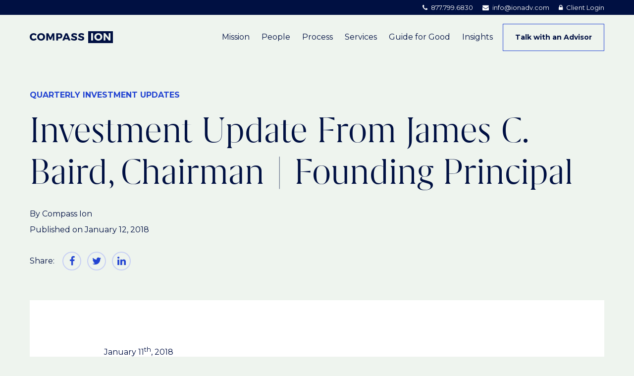

--- FILE ---
content_type: text/html; charset=UTF-8
request_url: https://compass-ionadvisors.com/investment-update-from-james-c-baird-chairman-founding-principal-3/
body_size: 13223
content:
<!DOCTYPE html>
<html lang="en-US">
	<head>
		<meta charset="UTF-8">
		<meta name="viewport" content="width=device-width, initial-scale=1, shrink-to-fit=no">
		<meta http-equiv="x-ua-compatible" content="ie=edge">

		<base href="https://compass-ionadvisors.com">

		<meta name='robots' content='index, follow, max-image-preview:large, max-snippet:-1, max-video-preview:-1' />

	<!-- This site is optimized with the Yoast SEO plugin v20.8 - https://yoast.com/wordpress/plugins/seo/ -->
	<title>Investment Update From James C. Baird, Chairman | Founding Principal - Compass Ion Advisors</title>
	<link rel="canonical" href="https://compass-ionadvisors.com/investment-update-from-james-c-baird-chairman-founding-principal-3/" />
	<meta property="og:locale" content="en_US" />
	<meta property="og:type" content="article" />
	<meta property="og:title" content="Investment Update From James C. Baird, Chairman | Founding Principal - Compass Ion Advisors" />
	<meta property="og:url" content="https://compass-ionadvisors.com/investment-update-from-james-c-baird-chairman-founding-principal-3/" />
	<meta property="og:site_name" content="Compass Ion Advisors" />
	<meta property="article:published_time" content="2018-01-12T20:55:25+00:00" />
	<meta property="article:modified_time" content="2021-06-14T20:08:04+00:00" />
	<meta name="author" content="Compass Ion" />
	<meta name="twitter:card" content="summary_large_image" />
	<script type="application/ld+json" class="yoast-schema-graph">{"@context":"https://schema.org","@graph":[{"@type":"WebPage","@id":"https://compass-ionadvisors.com/investment-update-from-james-c-baird-chairman-founding-principal-3/","url":"https://compass-ionadvisors.com/investment-update-from-james-c-baird-chairman-founding-principal-3/","name":"Investment Update From James C. Baird, Chairman | Founding Principal - Compass Ion Advisors","isPartOf":{"@id":"https://compass-ionadvisors.com/#website"},"datePublished":"2018-01-12T20:55:25+00:00","dateModified":"2021-06-14T20:08:04+00:00","author":{"@id":"https://compass-ionadvisors.com/#/schema/person/7592218518cfc7e49671f0be21ff2680"},"breadcrumb":{"@id":"https://compass-ionadvisors.com/investment-update-from-james-c-baird-chairman-founding-principal-3/#breadcrumb"},"inLanguage":"en-US","potentialAction":[{"@type":"ReadAction","target":["https://compass-ionadvisors.com/investment-update-from-james-c-baird-chairman-founding-principal-3/"]}]},{"@type":"BreadcrumbList","@id":"https://compass-ionadvisors.com/investment-update-from-james-c-baird-chairman-founding-principal-3/#breadcrumb","itemListElement":[{"@type":"ListItem","position":1,"name":"Home","item":"https://compass-ionadvisors.com/"},{"@type":"ListItem","position":2,"name":"Investment Update From James C. Baird, Chairman | Founding Principal"}]},{"@type":"WebSite","@id":"https://compass-ionadvisors.com/#website","url":"https://compass-ionadvisors.com/","name":"Compass Ion Advisors","description":"Financial Services","potentialAction":[{"@type":"SearchAction","target":{"@type":"EntryPoint","urlTemplate":"https://compass-ionadvisors.com/search/{search_term_string}"},"query-input":"required name=search_term_string"}],"inLanguage":"en-US"},{"@type":"Person","@id":"https://compass-ionadvisors.com/#/schema/person/7592218518cfc7e49671f0be21ff2680","name":"Compass Ion","url":"https://compass-ionadvisors.com/author/compass-ion/"}]}</script>
	<!-- / Yoast SEO plugin. -->


<link rel='dns-prefetch' href='//ajax.googleapis.com' />
<link rel='dns-prefetch' href='//www.googletagmanager.com' />
<link rel='dns-prefetch' href='//cdnjs.cloudflare.com' />
<style id='safe-svg-svg-icon-style-inline-css' type='text/css'>
.safe-svg-cover{text-align:center}.safe-svg-cover .safe-svg-inside{display:inline-block;max-width:100%}.safe-svg-cover svg{height:100%;max-height:100%;max-width:100%;width:100%}

</style>
<style id='classic-theme-styles-inline-css' type='text/css'>
/*! This file is auto-generated */
.wp-block-button__link{color:#fff;background-color:#32373c;border-radius:9999px;box-shadow:none;text-decoration:none;padding:calc(.667em + 2px) calc(1.333em + 2px);font-size:1.125em}.wp-block-file__button{background:#32373c;color:#fff;text-decoration:none}
</style>
<style id='global-styles-inline-css' type='text/css'>
body{--wp--preset--color--black: #000000;--wp--preset--color--cyan-bluish-gray: #abb8c3;--wp--preset--color--white: #ffffff;--wp--preset--color--pale-pink: #f78da7;--wp--preset--color--vivid-red: #cf2e2e;--wp--preset--color--luminous-vivid-orange: #ff6900;--wp--preset--color--luminous-vivid-amber: #fcb900;--wp--preset--color--light-green-cyan: #7bdcb5;--wp--preset--color--vivid-green-cyan: #00d084;--wp--preset--color--pale-cyan-blue: #8ed1fc;--wp--preset--color--vivid-cyan-blue: #0693e3;--wp--preset--color--vivid-purple: #9b51e0;--wp--preset--gradient--vivid-cyan-blue-to-vivid-purple: linear-gradient(135deg,rgba(6,147,227,1) 0%,rgb(155,81,224) 100%);--wp--preset--gradient--light-green-cyan-to-vivid-green-cyan: linear-gradient(135deg,rgb(122,220,180) 0%,rgb(0,208,130) 100%);--wp--preset--gradient--luminous-vivid-amber-to-luminous-vivid-orange: linear-gradient(135deg,rgba(252,185,0,1) 0%,rgba(255,105,0,1) 100%);--wp--preset--gradient--luminous-vivid-orange-to-vivid-red: linear-gradient(135deg,rgba(255,105,0,1) 0%,rgb(207,46,46) 100%);--wp--preset--gradient--very-light-gray-to-cyan-bluish-gray: linear-gradient(135deg,rgb(238,238,238) 0%,rgb(169,184,195) 100%);--wp--preset--gradient--cool-to-warm-spectrum: linear-gradient(135deg,rgb(74,234,220) 0%,rgb(151,120,209) 20%,rgb(207,42,186) 40%,rgb(238,44,130) 60%,rgb(251,105,98) 80%,rgb(254,248,76) 100%);--wp--preset--gradient--blush-light-purple: linear-gradient(135deg,rgb(255,206,236) 0%,rgb(152,150,240) 100%);--wp--preset--gradient--blush-bordeaux: linear-gradient(135deg,rgb(254,205,165) 0%,rgb(254,45,45) 50%,rgb(107,0,62) 100%);--wp--preset--gradient--luminous-dusk: linear-gradient(135deg,rgb(255,203,112) 0%,rgb(199,81,192) 50%,rgb(65,88,208) 100%);--wp--preset--gradient--pale-ocean: linear-gradient(135deg,rgb(255,245,203) 0%,rgb(182,227,212) 50%,rgb(51,167,181) 100%);--wp--preset--gradient--electric-grass: linear-gradient(135deg,rgb(202,248,128) 0%,rgb(113,206,126) 100%);--wp--preset--gradient--midnight: linear-gradient(135deg,rgb(2,3,129) 0%,rgb(40,116,252) 100%);--wp--preset--font-size--small: 13px;--wp--preset--font-size--medium: 20px;--wp--preset--font-size--large: 36px;--wp--preset--font-size--x-large: 42px;--wp--preset--spacing--20: 0.44rem;--wp--preset--spacing--30: 0.67rem;--wp--preset--spacing--40: 1rem;--wp--preset--spacing--50: 1.5rem;--wp--preset--spacing--60: 2.25rem;--wp--preset--spacing--70: 3.38rem;--wp--preset--spacing--80: 5.06rem;--wp--preset--shadow--natural: 6px 6px 9px rgba(0, 0, 0, 0.2);--wp--preset--shadow--deep: 12px 12px 50px rgba(0, 0, 0, 0.4);--wp--preset--shadow--sharp: 6px 6px 0px rgba(0, 0, 0, 0.2);--wp--preset--shadow--outlined: 6px 6px 0px -3px rgba(255, 255, 255, 1), 6px 6px rgba(0, 0, 0, 1);--wp--preset--shadow--crisp: 6px 6px 0px rgba(0, 0, 0, 1);}:where(.is-layout-flex){gap: 0.5em;}:where(.is-layout-grid){gap: 0.5em;}body .is-layout-flex{display: flex;}body .is-layout-flex{flex-wrap: wrap;align-items: center;}body .is-layout-flex > *{margin: 0;}body .is-layout-grid{display: grid;}body .is-layout-grid > *{margin: 0;}:where(.wp-block-columns.is-layout-flex){gap: 2em;}:where(.wp-block-columns.is-layout-grid){gap: 2em;}:where(.wp-block-post-template.is-layout-flex){gap: 1.25em;}:where(.wp-block-post-template.is-layout-grid){gap: 1.25em;}.has-black-color{color: var(--wp--preset--color--black) !important;}.has-cyan-bluish-gray-color{color: var(--wp--preset--color--cyan-bluish-gray) !important;}.has-white-color{color: var(--wp--preset--color--white) !important;}.has-pale-pink-color{color: var(--wp--preset--color--pale-pink) !important;}.has-vivid-red-color{color: var(--wp--preset--color--vivid-red) !important;}.has-luminous-vivid-orange-color{color: var(--wp--preset--color--luminous-vivid-orange) !important;}.has-luminous-vivid-amber-color{color: var(--wp--preset--color--luminous-vivid-amber) !important;}.has-light-green-cyan-color{color: var(--wp--preset--color--light-green-cyan) !important;}.has-vivid-green-cyan-color{color: var(--wp--preset--color--vivid-green-cyan) !important;}.has-pale-cyan-blue-color{color: var(--wp--preset--color--pale-cyan-blue) !important;}.has-vivid-cyan-blue-color{color: var(--wp--preset--color--vivid-cyan-blue) !important;}.has-vivid-purple-color{color: var(--wp--preset--color--vivid-purple) !important;}.has-black-background-color{background-color: var(--wp--preset--color--black) !important;}.has-cyan-bluish-gray-background-color{background-color: var(--wp--preset--color--cyan-bluish-gray) !important;}.has-white-background-color{background-color: var(--wp--preset--color--white) !important;}.has-pale-pink-background-color{background-color: var(--wp--preset--color--pale-pink) !important;}.has-vivid-red-background-color{background-color: var(--wp--preset--color--vivid-red) !important;}.has-luminous-vivid-orange-background-color{background-color: var(--wp--preset--color--luminous-vivid-orange) !important;}.has-luminous-vivid-amber-background-color{background-color: var(--wp--preset--color--luminous-vivid-amber) !important;}.has-light-green-cyan-background-color{background-color: var(--wp--preset--color--light-green-cyan) !important;}.has-vivid-green-cyan-background-color{background-color: var(--wp--preset--color--vivid-green-cyan) !important;}.has-pale-cyan-blue-background-color{background-color: var(--wp--preset--color--pale-cyan-blue) !important;}.has-vivid-cyan-blue-background-color{background-color: var(--wp--preset--color--vivid-cyan-blue) !important;}.has-vivid-purple-background-color{background-color: var(--wp--preset--color--vivid-purple) !important;}.has-black-border-color{border-color: var(--wp--preset--color--black) !important;}.has-cyan-bluish-gray-border-color{border-color: var(--wp--preset--color--cyan-bluish-gray) !important;}.has-white-border-color{border-color: var(--wp--preset--color--white) !important;}.has-pale-pink-border-color{border-color: var(--wp--preset--color--pale-pink) !important;}.has-vivid-red-border-color{border-color: var(--wp--preset--color--vivid-red) !important;}.has-luminous-vivid-orange-border-color{border-color: var(--wp--preset--color--luminous-vivid-orange) !important;}.has-luminous-vivid-amber-border-color{border-color: var(--wp--preset--color--luminous-vivid-amber) !important;}.has-light-green-cyan-border-color{border-color: var(--wp--preset--color--light-green-cyan) !important;}.has-vivid-green-cyan-border-color{border-color: var(--wp--preset--color--vivid-green-cyan) !important;}.has-pale-cyan-blue-border-color{border-color: var(--wp--preset--color--pale-cyan-blue) !important;}.has-vivid-cyan-blue-border-color{border-color: var(--wp--preset--color--vivid-cyan-blue) !important;}.has-vivid-purple-border-color{border-color: var(--wp--preset--color--vivid-purple) !important;}.has-vivid-cyan-blue-to-vivid-purple-gradient-background{background: var(--wp--preset--gradient--vivid-cyan-blue-to-vivid-purple) !important;}.has-light-green-cyan-to-vivid-green-cyan-gradient-background{background: var(--wp--preset--gradient--light-green-cyan-to-vivid-green-cyan) !important;}.has-luminous-vivid-amber-to-luminous-vivid-orange-gradient-background{background: var(--wp--preset--gradient--luminous-vivid-amber-to-luminous-vivid-orange) !important;}.has-luminous-vivid-orange-to-vivid-red-gradient-background{background: var(--wp--preset--gradient--luminous-vivid-orange-to-vivid-red) !important;}.has-very-light-gray-to-cyan-bluish-gray-gradient-background{background: var(--wp--preset--gradient--very-light-gray-to-cyan-bluish-gray) !important;}.has-cool-to-warm-spectrum-gradient-background{background: var(--wp--preset--gradient--cool-to-warm-spectrum) !important;}.has-blush-light-purple-gradient-background{background: var(--wp--preset--gradient--blush-light-purple) !important;}.has-blush-bordeaux-gradient-background{background: var(--wp--preset--gradient--blush-bordeaux) !important;}.has-luminous-dusk-gradient-background{background: var(--wp--preset--gradient--luminous-dusk) !important;}.has-pale-ocean-gradient-background{background: var(--wp--preset--gradient--pale-ocean) !important;}.has-electric-grass-gradient-background{background: var(--wp--preset--gradient--electric-grass) !important;}.has-midnight-gradient-background{background: var(--wp--preset--gradient--midnight) !important;}.has-small-font-size{font-size: var(--wp--preset--font-size--small) !important;}.has-medium-font-size{font-size: var(--wp--preset--font-size--medium) !important;}.has-large-font-size{font-size: var(--wp--preset--font-size--large) !important;}.has-x-large-font-size{font-size: var(--wp--preset--font-size--x-large) !important;}
.wp-block-navigation a:where(:not(.wp-element-button)){color: inherit;}
:where(.wp-block-post-template.is-layout-flex){gap: 1.25em;}:where(.wp-block-post-template.is-layout-grid){gap: 1.25em;}
:where(.wp-block-columns.is-layout-flex){gap: 2em;}:where(.wp-block-columns.is-layout-grid){gap: 2em;}
.wp-block-pullquote{font-size: 1.5em;line-height: 1.6;}
</style>
<link rel="stylesheet" href="https://compass-ionadvisors.com/wp-content/plugins/search-filter-pro/public/assets/css/search-filter.min.css?ver=2.5.2">
<link rel="stylesheet" href="https://cdnjs.cloudflare.com/ajax/libs/font-awesome/4.7.0/css/font-awesome.min.css?ver=6.5.5">
<link rel="stylesheet" href="https://compass-ionadvisors.com/wp-content/themes/compass-ion/dist/styles/app.css?cache=1628519167&#038;ver=6.5.5">
<meta name="generator" content="Site Kit by Google 1.168.0" /><link rel="icon" href="https://compass-ionadvisors.com/wp-content/uploads/2021/04/cropped-favicon-32x32.png" sizes="32x32" />
<link rel="icon" href="https://compass-ionadvisors.com/wp-content/uploads/2021/04/cropped-favicon-192x192.png" sizes="192x192" />
<link rel="apple-touch-icon" href="https://compass-ionadvisors.com/wp-content/uploads/2021/04/cropped-favicon-180x180.png" />
<meta name="msapplication-TileImage" content="https://compass-ionadvisors.com/wp-content/uploads/2021/04/cropped-favicon-270x270.png" />


		<link rel="preconnect" href="https://fonts.gstatic.com">
		<link href="https://fonts.googleapis.com/css2?family=Montserrat:ital,wght@0,400;0,500;0,700;1,400;1,500;1,700&display=swap" rel="stylesheet">

        <!-- Facebook Pixel Code -->
        <script>
            !function(f,b,e,v,n,t,s)
            {if(f.fbq)return;n=f.fbq=function(){n.callMethod?
            n.callMethod.apply(n,arguments):n.queue.push(arguments)};
            if(!f._fbq)f._fbq=n;n.push=n;n.loaded=!0;n.version='2.0';
            n.queue=[];t=b.createElement(e);t.async=!0;
            t.src=v;s=b.getElementsByTagName(e)[0];
            s.parentNode.insertBefore(t,s)}(window, document,'script',
            'https://connect.facebook.net/en_US/fbevents.js');
            fbq('init', '198649121336950');
            fbq('track', 'PageView');
        </script>
        <noscript>
        <img height="1" width="1" style="display:none"
            src="https://www.facebook.com/tr?id=198649121336950&ev=PageView&noscript=1"/>
        </noscript>
        <!-- End Facebook Pixel Code -->

        <!-- Global site tag (gtag.js) - Google Analytics -->
        <script async src="https://www.googletagmanager.com/gtag/js?id=UA-58542861-1"></script>
        <script>
          window.dataLayer = window.dataLayer || [];
          function gtag(){dataLayer.push(arguments);}
          gtag('js', new Date());

          gtag('config', 'UA-58542861-1');
        </script>
	</head>
</html>

	<body class="site-body post-template-default single single-post postid-1604 single-format-standard investment-update-from-james-c-baird-chairman-founding-principal-3">

        <a href="#primary-menu" class="visually-hidden">Skip to main navigation</a>
        <a href="#page-content" class="visually-hidden">Skip to content</a>

        <div id="site" class="site">

                            <div class="site-header ">
	<div class="site-header__layout cluster">
		<div class="wrap">
			<div class="site-header__title">
				<a href="https://compass-ionadvisors.com" class="logo" aria-label="Compass Ion Advisors logo">
					<svg viewbox="0 0 168 24" fill="none" xmlns="http://www.w3.org/2000/svg"><path fill-rule="evenodd" clip-rule="evenodd" d="M168 0h-50v24h50V0zm-40.2 18.836H124V4.122h3.8v14.714zm6.587-13.867c1.221-.646 2.594-.969 4.114-.969 1.521 0 2.897.327 4.13.978 1.232.653 2.199 1.547 2.899 2.678.702 1.133 1.053 2.4 1.053 3.802 0 1.417-.351 2.7-1.053 3.847-.7 1.15-1.667 2.054-2.899 2.71-1.233.656-2.609.985-4.13.985-1.506 0-2.875-.329-4.102-.986-1.23-.655-2.197-1.559-2.901-2.709-.706-1.148-1.057-2.43-1.057-3.847 0-1.416.351-2.69 1.057-3.82.704-1.134 1.667-2.024 2.889-2.67zm6.239 2.73a3.965 3.965 0 00-2.084-.57c-.748 0-1.448.19-2.098.57a4.225 4.225 0 00-1.547 1.564 4.379 4.379 0 00-.572 2.216c0 .814.192 1.559.572 2.231a4.212 4.212 0 001.547 1.586c.65.384 1.35.575 2.098.575.758 0 1.452-.191 2.084-.575a4.167 4.167 0 001.505-1.586c.37-.672.557-1.417.557-2.231 0-.814-.187-1.553-.557-2.216a4.177 4.177 0 00-1.505-1.565zm18.833-3.577H163v14.714h-3.343l-6.873-9.061v9.06h-3.562V4.123h3.354l6.883 9.08v-9.08zM7.903 4.04c-1.479 0-2.82.326-4.024.977-1.203.652-2.152 1.538-2.842 2.66C.346 8.799 0 10.06 0 11.458c0 1.412.338 2.694 1.016 3.848a7.24 7.24 0 002.792 2.711C4.99 18.672 6.315 19 7.78 19c1.086 0 2.175-.244 3.264-.732a9.318 9.318 0 002.844-1.95l-2.198-2.302c-.523.532-1.12.951-1.79 1.258-.671.308-1.317.46-1.935.46-.77 0-1.47-.188-2.1-.567a4.05 4.05 0 01-1.481-1.55c-.357-.654-.536-1.387-.536-2.199 0-.798.179-1.522.536-2.17a3.998 3.998 0 011.477-1.53 4.04 4.04 0 012.104-.558c.668 0 1.335.174 2.002.517a5.434 5.434 0 011.723 1.398l2.177-2.558c-.75-.759-1.657-1.36-2.719-1.806a8.283 8.283 0 00-3.245-.671zm15.081 0c-1.508 0-2.866.322-4.077.968-1.21.644-2.165 1.53-2.864 2.66-.697 1.129-1.047 2.4-1.047 3.811 0 1.412.35 2.69 1.047 3.837.7 1.146 1.658 2.046 2.874 2.701 1.218.655 2.572.983 4.067.983 1.506 0 2.87-.328 4.09-.983 1.222-.655 2.178-1.555 2.874-2.701.695-1.147 1.043-2.425 1.043-3.837 0-1.398-.348-2.663-1.043-3.79-.695-1.13-1.652-2.02-2.874-2.672-1.22-.651-2.584-.977-4.09-.977zm.04 3.12c.75 0 1.437.19 2.064.568.626.38 1.123.9 1.49 1.56.37.663.554 1.399.554 2.212 0 .812-.185 1.553-.554 2.225a4.15 4.15 0 01-1.49 1.581 3.895 3.895 0 01-2.064.572c-.743 0-1.435-.19-2.078-.572a4.211 4.211 0 01-1.533-1.581 4.455 4.455 0 01-.567-2.225c0-.813.188-1.549.567-2.212a4.196 4.196 0 011.533-1.56 4.04 4.04 0 012.078-.568zm26.832 11.676V4.143H45.76l-4.013 8.738-4.015-8.738h-4.126v14.693h3.364V9.3l3.548 8.073h2.457L46.523 9.3l.021 9.536h3.312zM59.911 4.162h-6.449v14.674h3.767v-4.124h2.682c1.885 0 3.35-.476 4.396-1.427 1.045-.953 1.57-2.288 1.57-4.006 0-1.637-.525-2.9-1.57-3.785-1.045-.888-2.511-1.332-4.396-1.332zM57.23 7.099h2.496c.826 0 1.464.195 1.915.583.45.389.676.962.676 1.719 0 .771-.224 1.36-.672 1.766-.446.405-1.085.61-1.92.61H57.23V7.098zm19.97 9.036l1.053 2.701h4.013L76.033 4.162h-3.869l-6.376 14.674h3.869l1.072-2.701h6.47zM76.095 13.3h-4.271l2.156-5.423 2.115 5.423zM89.885 4c-1.169 0-2.2.181-3.096.547-.893.364-1.583.878-2.069 1.539-.484.663-.726 1.44-.726 2.334 0 .933.234 1.687.705 2.26a4.406 4.406 0 001.693 1.28c.657.28 1.49.56 2.503.84.997.264 1.733.521 2.207.77.475.25.713.614.713 1.09 0 .423-.171.743-.511.957-.34.215-.815.324-1.42.324-.784 0-1.683-.208-2.697-.62-1.014-.413-1.898-.94-2.647-1.58l-1.455 2.874c.888.724 1.93 1.295 3.126 1.714 1.197.42 2.41.63 3.633.63 1.114 0 2.119-.17 3.012-.513.895-.341 1.604-.85 2.127-1.528.522-.68.784-1.494.784-2.44 0-.978-.24-1.757-.723-2.344a4.632 4.632 0 00-1.713-1.32c-.66-.293-1.507-.587-2.538-.88-.984-.28-1.704-.543-2.161-.789-.458-.245-.686-.6-.686-1.063 0-.348.148-.613.444-.794.295-.18.69-.27 1.185-.27.605 0 1.35.14 2.234.424.884.284 1.716.65 2.492 1.1l1.423-2.906c-.776-.504-1.679-.904-2.707-1.198A11.446 11.446 0 0089.885 4zm14.235 0c-1.17 0-2.202.181-3.097.547-.894.364-1.583.878-2.07 1.539-.483.663-.725 1.44-.725 2.334 0 .933.234 1.687.707 2.26.47.574 1.033 1 1.69 1.28s1.493.56 2.503.84c.997.264 1.733.521 2.208.77.474.25.712.614.712 1.09 0 .423-.171.743-.511.957-.34.215-.812.324-1.417.324-.786 0-1.685-.208-2.7-.62a9.672 9.672 0 01-2.647-1.58l-1.454 2.874c.887.724 1.929 1.295 3.125 1.714 1.197.42 2.41.63 3.633.63 1.114 0 2.119-.17 3.013-.513.895-.341 1.604-.85 2.126-1.528.523-.68.784-1.494.784-2.44 0-.978-.24-1.757-.722-2.344a4.638 4.638 0 00-1.714-1.32c-.659-.293-1.506-.587-2.538-.88-.983-.28-1.704-.543-2.161-.789-.457-.245-.686-.6-.686-1.063 0-.348.148-.613.444-.794.296-.18.692-.27 1.185-.27.605 0 1.351.14 2.235.424.883.284 1.715.65 2.491 1.1l1.426-2.906c-.778-.504-1.681-.904-2.709-1.198A11.444 11.444 0 00104.12 4z" fill="currentColor"/></svg>
				</a>
			</div>

			<button class="main-nav-toggle" aria-expanded="false" aria-haspopup="true" aria-controls="primary-menu" aria-label="Navigation button">
				<span class="visually-hidden">Main Navigation</span>

				<span class="menu-icon">
					<span class="menu-icon__slice"></span>
					<span class="menu-icon__slice"></span>
					<span class="menu-icon__slice"></span>
				</span>
			</button>

			<nav class="site-header__navigation" aria-label="Primary">
				<ul class="site-header__menu menu">
											<li class="menu__item  menu-item menu-item-type-post_type menu-item-object-page menu-item-41 ">
							<a class="menu__link" href="https://compass-ionadvisors.com/mission/">Mission</a>
													</li>
											<li class="menu__item  menu-item menu-item-type-post_type menu-item-object-page menu-item-3429 ">
							<a class="menu__link" href="https://compass-ionadvisors.com/people/">People</a>
													</li>
											<li class="menu__item  menu-item menu-item-type-post_type menu-item-object-page menu-item-43 ">
							<a class="menu__link" href="https://compass-ionadvisors.com/process/">Process</a>
													</li>
											<li class="menu__item  menu-item menu-item-type-post_type menu-item-object-page menu-item-44 ">
							<a class="menu__link" href="https://compass-ionadvisors.com/services/">Services</a>
													</li>
											<li class="menu__item  menu-item menu-item-type-post_type menu-item-object-page menu-item-45 ">
							<a class="menu__link" href="https://compass-ionadvisors.com/guide-for-good/">Guide for Good</a>
													</li>
											<li class="menu__item  menu-item menu-item-type-post_type menu-item-object-page menu-item-46 ">
							<a class="menu__link" href="https://compass-ionadvisors.com/insights/">Insights</a>
													</li>
																<li class="menu__item menu-btn desktop-only">
							<a href="https://compass-ionadvisors.com/contact/" class="btn site-header__menu-btn" >Talk with an Advisor</a>
						</li>
									</ul>
					<div class="action-menu menu mobile-only">
		<ul class="menu list list--spaced">
											<li class="menu__item">
					<i class="fa fa-phone" aria-hidden="true"></i>
					<a href="tel:8777996830">877.799.6830</a>
				</li>
										<li class="menu__item">
					<i class="fa fa-envelope" aria-hidden="true"></i>
					<a href="/cdn-cgi/l/email-protection#254c4b434a654c4a4b4441530b464a48"><span class="__cf_email__" data-cfemail="dab3b4bcb59ab3b5b4bbbeacf4b9b5b7">[email&#160;protected]</span></a>
				</li>
										<li class="menu__item">
					<i class="fa fa-lock" aria-hidden="true"></i>
					<a href="https://compass-ionadvisors.com/client-login/" >Client Login</a>
				</li>
					</ul>
	</div>
			</nav>
		</div>
	</div>
</div>
<!-- .site-header -->

<div class="action-bar">
	<div class="action-bar__layout">
		<div class="action-bar__contact">
											<span class="action-bar__link desktop-only">
					<i class="fa fa-phone mr-quarter" aria-hidden="true"></i>
					<a href="tel:8777996830">877.799.6830</a>
				</span>
										<span class="action-bar__link desktop-only">
					<i class="fa fa-envelope mr-quarter" aria-hidden="true"></i>
					<a href="/cdn-cgi/l/email-protection#9bf2f5fdf4dbf2f4f5faffedb5f8f4f6"><span class="__cf_email__" data-cfemail="bdd4d3dbd2fdd4d2d3dcd9cb93ded2d0">[email&#160;protected]</span></a>
				</span>
										<span class="action-bar__link">
					<i class="fa fa-lock mr-quarter" aria-hidden="true"></i>
					<a href="https://compass-ionadvisors.com/client-login/" >Client Login</a>
				</span>
					</div>
	</div>
</div>
            
            <div id="page-content" class="page-content" role="main">
                                                            
<div class="page-header page-header--default">
	<div class="page-header__layout">
		

		<div class="page-header__text-lockup">
							<div class="kicker mb-1">Quarterly Investment Updates</div>
				<h1 class="page-headline">Investment Update From James C. Baird, Chairman | Founding Principal</h1>

				<div class="post-meta">
					<div class="mb-half mt-2">By
						Compass Ion
					</div>

					<div>Published on
						January 12, 2018
					</div>
				</div>

				<div class="share">
	<div class="share__layout">
		<div class="share__title">Share:</div>

		<a href="https://www.facebook.com/sharer.php?u=https%3A%2F%2Fcompass-ionadvisors.com%2Finvestment-update-from-james-c-baird-chairman-founding-principal-3%2F" class="share__link" target="_blank" rel="noopener">
			<i class="fa fa-facebook" aria-hidden="true"></i>
		</a>
		<a href="https://twitter.com/share?url=https%3A%2F%2Fcompass-ionadvisors.com%2Finvestment-update-from-james-c-baird-chairman-founding-principal-3%2F&amp;text=Investment%20Update%20From%20James%20C.%20Baird%2C%20Chairman%20%7C%20Founding%20Principal" class="share__link" target="_blank" rel="noopener">
			<i class="fa fa-twitter" aria-hidden="true"></i>
		</a>
		<a href="http://www.linkedin.com/shareArticle?mini=true&amp;url=https%3A%2F%2Fcompass-ionadvisors.com%2Finvestment-update-from-james-c-baird-chairman-founding-principal-3%2F" class="share__link" target="_blank" rel="noopener">
			<i class="fa fa-linkedin" aria-hidden="true"></i>
		</a>
	</div>
</div>
					</div>
	</div>
</div>
                                                        
                
			<div class="post post-type-post">

			<div class="container width-lg">
				<div class="post-content">
					<div class="center width-md stack">
									<div class="text-block">
	<p>January 11<sup>th</sup>, 2018</p>
<p>&nbsp;</p>
<p>Dear Valued Clients &amp; Friends:</p>
<h2>Market and Portfolio Update – January 2018</h2>
<h4></h4>
<h4>Economic Update</h4>
<p>2017 equity markets surprised many investors, as synchronized global growth spurred by continued monetary and fiscal stimulus produced strong returns with historically low volatility. The year saw a governing change in the U.S., with one party controlling both houses of Congress and the White House, resulting in a reform of individual and corporate taxation. The economic impact of tax reform will be more fully realized in 2018 and 2019, but we know it represents an estimated $1.5 trillion of fiscal stimulus over 10 years and is intended to provide a tax cut to most U.S. families and businesses. It is projected that the reduction in corporate tax rates will add 5% to 8% of earnings growth in 2018. The turnaround in U.S. earnings in 2017 was a significant driver of market performance and continued optimism. Figure 1 illustrates S&amp;P 500 annual earnings growth since 2015, with Q4 2017 and 2018 earnings estimated based on current corporate guidance.</p>
<p>&nbsp;</p>

</div>
	
	
	
		
			<div class="image-block">
					
	<img data-src="https://compass-ionadvisors.com/wp-content/uploads/2021/06/SP500.png" class="image-block__img lazy" alt="">

	</div>
	
	
				<div class="text-block">
	<p>The U.S. middle class comeback in 2017 has largely gone unnoticed and under-reported. The people identifying as middle and upper middle class have grown to 62% of the population, with lower middle and lower class declining to 36%. A recent survey indicates that 59% of those surveyed see this as a good time to find a quality job.</p>
<p>Business confidence in the U.S., China, Korea, Japan and Europe remain at high levels, while unemployment in the developed world is close to a 40-year low. Inflation has been mysteriously missing, as the Federal Reserve is still in the early stages of imposing monetary restraint. From a broader perspective, Compass Ion Advisors’ research team tracks 26 economic and capital market growth indicators on a weekly basis. The latest reading shows that 65% of the indicators are currently signaling strong continued growth, while only 8% are indicating weakness. While U.S. political stability and the global geopolitical landscape remain a concern, current economic data and the pricing of risk within capital markets are both supportive of continued economic growth and positive equity market performance.</p>
<p>&nbsp;</p>
<h4>Capital Markets Update</h4>
<p>The table below shows that global equity markets had an outstanding year in 2017, with most global indices up well over 20% (the U.S. small cap sector being a notable exception at +14.6%). <em>The S&amp;P 500 produced positive returns every month during the year for the first time in history</em>. International equity markets delivered a payoff for global investors – <em>both the developed and emerging regions significantly outperformed the S&amp;P 500</em>.</p>
<p>&nbsp;</p>

</div>
	
	
	
		
			<div class="image-block">
					
	<img data-src="https://compass-ionadvisors.com/wp-content/uploads/2021/06/Asset-Alloc-2017-1024x638-1.png" class="image-block__img lazy" alt="">

	</div>
	
	
				<div class="text-block">
	<p>U.S. interest rates surprised many (including us) last year, with the 10-year Treasury yield starting the year at 2.45% and ending at 2.41%. The year in rates, however, was anything but stable. The 10-year yield bottomed at 2.04% in September before trending higher to close the year close to where it began. The Federal Reserve raised the Fed Funds rate 3 times in 2017, and the yield curve generally flattened during the year, which is usually considered a bearish market signal. However, we do not believe this is currently the case, as a historically low Treasury supply and the fact that U.S. rates are higher than most developed sovereign yields (both the result of global quantitative easing) are anomalies working to constrain longer-term U.S. rates.</p>
<p>Alternatives posted mixed performance for the year. REIT’s lagged equities (up roughly 9%), while diversified commodities, like U.S. rates, trended down in the first half of the year before moving higher with choppy trading in the second half. MLP’s were down close to 7% while gold was up 13%. Across capital markets we saw a distinct change in trading patterns during the 3<sup>rd</sup> quarter as risk appetite and growth expectations increased, and positive market performance sustained going into year end.</p>
<p>&nbsp;</p>
<h4>2018 Outlook</h4>
<p>Going into 2018, Compass Ion Advisors has a positive outlook for equities, however we are bearish on U.S. bonds. As previously mentioned, current economic data is supportive of continued growth, and U.S. tax cuts should bolster consumer demand, as well as corporate earnings and capital investment. We are often asked, “when will the bull market in equities end?”. No doubt equities are expensive by historical standards, as judged by various metrics. We believe we have entered the last phase of the current economic cycle, but note that our research indicates this period typically lasts for 1 – 3 years. For example, historically equity markets continue to generate positive returns for 3 years on average after the Fed embarks on a tightening cycle, which it did in 2017.</p>
<p><strong>Based on historical data, we are looking for the following market conditions which could signal the end of the current growth cycle:</strong></p>
<ul>
<li>an inverted U.S. yield curve (i.e. short-term interest rates are higher than long-term interest rates)</li>
<li>sustained negative trends in corporate earnings, capital investment and unemployment claims</li>
<li>strong negative signals from Compass Ion Advisors’ economic and tactical indicators</li>
</ul>
<p>While we believe equities will come through 2018 with positive returns, bonds do not look attractive. Corporate bonds have historically tight credit spreads, and we think U.S. rates will move higher in 2018. Equity volatility will inevitably increase at some point, which should benefit active and quantitative trading strategies. We will continue to digest incoming economic and capital market data and adjust our market view as warranted.</p>
<p>&nbsp;</p>
<h4>Portfolio Update:</h4>
<p><strong>There was one primary portfolio change in the 4<sup>th</sup> quarter of 2017, which is described below in detail:</strong></p>
<ol>
<li>In mid-September, we had a 36 month Euro Stoxx 50 Structured Note mature which had been issued for our clients by Barclays. It provided a 10% buffer against index losses and offered 1.53 times the price return of the index at maturity. The Euro Stoxx 50 index contains many of the stocks of the largest European-based multinational companies. When the note matured, the index had increased by 7.88% since its creation, and clients therefore received an 11.98% return. We did not immediately reinvest the proceeds into a new note as we felt pricing terms might continue to improve in the following months.In early December, we created a new Euro Stoxx 50 Structured Note. The note was issued by Morgan Stanley, has a 27 month maturity, will pay clients 1.83 times the price return of the index, and has no upside cap. This note has a 10% downside buffer, meaning that clients have first dollar protection against the initial 10% of any decline in the Euro Stoxx 50 Index. For additional details on this note and structured notes in general, please read  <a href="https://archive.compass-ionadvisors.com/wp-content/uploads/2018/01/January-2018-Structured-Notes-Program.pdf">“January 2018 Structured Notes Program” PDF</a>.</li>
</ol>
<p>&nbsp;</p>
<p>We continue to be steadfastly committed to serving your unique financial planning and portfolio management needs. We are never satisfied with the status quo, and are always looking for new, innovative ways to provide sophisticated comprehensive financial planning services and institutional quality investment solutions to our valued clients.</p>
<p>&nbsp;</p>
<p>&nbsp;</p>
<p class="small"><em>Copyright © 2018 Compass Ion Advisors, LLC. All Rights Reserved.</em></p>
<p class="small"><em>Securities offered through Comprehensive Asset Management and Servicing, Inc. Member, FINRA/SIPC/MSRB 2001 Rt. 46 Ste. 506, Parsippany, NJ 07054, 1-800-637-3211.</em></p>
<p class="small"><em>This presentation is not an offer or a solicitation to buy or sell securities. The information contained in this presentation has been compiled from third party sources and is believed to be reliable. This presentation may not be construed as investment advice and does not give investment recommendations.</em></p>
<p class="small"><em>The securities presented may not be representative of the current or future investments for Compass Ion clients.</em></p>
<p class="small"><em>The investments presented are examples of the securities held, bought and/or sold in Compass Ion Advisors strategies during the last 12 months. These investments may not be representative of the current or future investments of those strategies. You should not assume that investments in the securities identified in this presentation or that recommendations made in the future were or will be profitable or will equal the performance of securities identified in this presentation. We will furnish, upon your request, a list of all securities purchased, sold or held in the strategies during the 12 months preceding the date of this presentation. Compass Ion Advisors, or one or more of its officers or employees, may have a position in the securities presented, and may purchase or sell such securities from time to time.</em></p>
<p class="small"><em>Additional information, including advisory fees and expenses, is provided on Compass Ion’s Form ADV Part 2. <strong>As with any investment strategy, there is potential for profit as well as the possibility of loss.</strong> Compass Ion does not guarantee any minimum level of investment performance or the success of any portfolio or investment strategy. All investments involve risk (the amount of which may vary significantly) and investment recommendations will not always be profitable. The investment return and principal value of an investment will fluctuate so that an investor’s portfolio may be worth more or less than its original cost at any given time. The underlying holdings of any presented portfolio are not federally or FDIC-insured and are not deposits or obligations of, or guaranteed by, any financial institution. <strong>Past performance is not a guarantee of future results.</strong></em></p>
<p class="small"><em><strong><u>Sources</u></strong><strong>: Bloomberg, J.P. Morgan, Keel Point, Tamarac</strong></em></p>

</div>
	
	
	
						</div>
				</div>
			</div>

		</div>
	

                                                                </div>

                            <div class="site-footer">
	<div class="site-footer__layout">
		<div class="site-footer__top">
			<div class="site-footer__column">
				<div class="site-footer__logo">
					<a href="https://compass-ionadvisors.com" class="logo" aria-label="Compass Ion Advisors logo">
						<svg viewbox="0 0 168 24" fill="none" xmlns="http://www.w3.org/2000/svg"><path fill-rule="evenodd" clip-rule="evenodd" d="M168 0h-50v24h50V0zm-40.2 18.836H124V4.122h3.8v14.714zm6.587-13.867c1.221-.646 2.594-.969 4.114-.969 1.521 0 2.897.327 4.13.978 1.232.653 2.199 1.547 2.899 2.678.702 1.133 1.053 2.4 1.053 3.802 0 1.417-.351 2.7-1.053 3.847-.7 1.15-1.667 2.054-2.899 2.71-1.233.656-2.609.985-4.13.985-1.506 0-2.875-.329-4.102-.986-1.23-.655-2.197-1.559-2.901-2.709-.706-1.148-1.057-2.43-1.057-3.847 0-1.416.351-2.69 1.057-3.82.704-1.134 1.667-2.024 2.889-2.67zm6.239 2.73a3.965 3.965 0 00-2.084-.57c-.748 0-1.448.19-2.098.57a4.225 4.225 0 00-1.547 1.564 4.379 4.379 0 00-.572 2.216c0 .814.192 1.559.572 2.231a4.212 4.212 0 001.547 1.586c.65.384 1.35.575 2.098.575.758 0 1.452-.191 2.084-.575a4.167 4.167 0 001.505-1.586c.37-.672.557-1.417.557-2.231 0-.814-.187-1.553-.557-2.216a4.177 4.177 0 00-1.505-1.565zm18.833-3.577H163v14.714h-3.343l-6.873-9.061v9.06h-3.562V4.123h3.354l6.883 9.08v-9.08zM7.903 4.04c-1.479 0-2.82.326-4.024.977-1.203.652-2.152 1.538-2.842 2.66C.346 8.799 0 10.06 0 11.458c0 1.412.338 2.694 1.016 3.848a7.24 7.24 0 002.792 2.711C4.99 18.672 6.315 19 7.78 19c1.086 0 2.175-.244 3.264-.732a9.318 9.318 0 002.844-1.95l-2.198-2.302c-.523.532-1.12.951-1.79 1.258-.671.308-1.317.46-1.935.46-.77 0-1.47-.188-2.1-.567a4.05 4.05 0 01-1.481-1.55c-.357-.654-.536-1.387-.536-2.199 0-.798.179-1.522.536-2.17a3.998 3.998 0 011.477-1.53 4.04 4.04 0 012.104-.558c.668 0 1.335.174 2.002.517a5.434 5.434 0 011.723 1.398l2.177-2.558c-.75-.759-1.657-1.36-2.719-1.806a8.283 8.283 0 00-3.245-.671zm15.081 0c-1.508 0-2.866.322-4.077.968-1.21.644-2.165 1.53-2.864 2.66-.697 1.129-1.047 2.4-1.047 3.811 0 1.412.35 2.69 1.047 3.837.7 1.146 1.658 2.046 2.874 2.701 1.218.655 2.572.983 4.067.983 1.506 0 2.87-.328 4.09-.983 1.222-.655 2.178-1.555 2.874-2.701.695-1.147 1.043-2.425 1.043-3.837 0-1.398-.348-2.663-1.043-3.79-.695-1.13-1.652-2.02-2.874-2.672-1.22-.651-2.584-.977-4.09-.977zm.04 3.12c.75 0 1.437.19 2.064.568.626.38 1.123.9 1.49 1.56.37.663.554 1.399.554 2.212 0 .812-.185 1.553-.554 2.225a4.15 4.15 0 01-1.49 1.581 3.895 3.895 0 01-2.064.572c-.743 0-1.435-.19-2.078-.572a4.211 4.211 0 01-1.533-1.581 4.455 4.455 0 01-.567-2.225c0-.813.188-1.549.567-2.212a4.196 4.196 0 011.533-1.56 4.04 4.04 0 012.078-.568zm26.832 11.676V4.143H45.76l-4.013 8.738-4.015-8.738h-4.126v14.693h3.364V9.3l3.548 8.073h2.457L46.523 9.3l.021 9.536h3.312zM59.911 4.162h-6.449v14.674h3.767v-4.124h2.682c1.885 0 3.35-.476 4.396-1.427 1.045-.953 1.57-2.288 1.57-4.006 0-1.637-.525-2.9-1.57-3.785-1.045-.888-2.511-1.332-4.396-1.332zM57.23 7.099h2.496c.826 0 1.464.195 1.915.583.45.389.676.962.676 1.719 0 .771-.224 1.36-.672 1.766-.446.405-1.085.61-1.92.61H57.23V7.098zm19.97 9.036l1.053 2.701h4.013L76.033 4.162h-3.869l-6.376 14.674h3.869l1.072-2.701h6.47zM76.095 13.3h-4.271l2.156-5.423 2.115 5.423zM89.885 4c-1.169 0-2.2.181-3.096.547-.893.364-1.583.878-2.069 1.539-.484.663-.726 1.44-.726 2.334 0 .933.234 1.687.705 2.26a4.406 4.406 0 001.693 1.28c.657.28 1.49.56 2.503.84.997.264 1.733.521 2.207.77.475.25.713.614.713 1.09 0 .423-.171.743-.511.957-.34.215-.815.324-1.42.324-.784 0-1.683-.208-2.697-.62-1.014-.413-1.898-.94-2.647-1.58l-1.455 2.874c.888.724 1.93 1.295 3.126 1.714 1.197.42 2.41.63 3.633.63 1.114 0 2.119-.17 3.012-.513.895-.341 1.604-.85 2.127-1.528.522-.68.784-1.494.784-2.44 0-.978-.24-1.757-.723-2.344a4.632 4.632 0 00-1.713-1.32c-.66-.293-1.507-.587-2.538-.88-.984-.28-1.704-.543-2.161-.789-.458-.245-.686-.6-.686-1.063 0-.348.148-.613.444-.794.295-.18.69-.27 1.185-.27.605 0 1.35.14 2.234.424.884.284 1.716.65 2.492 1.1l1.423-2.906c-.776-.504-1.679-.904-2.707-1.198A11.446 11.446 0 0089.885 4zm14.235 0c-1.17 0-2.202.181-3.097.547-.894.364-1.583.878-2.07 1.539-.483.663-.725 1.44-.725 2.334 0 .933.234 1.687.707 2.26.47.574 1.033 1 1.69 1.28s1.493.56 2.503.84c.997.264 1.733.521 2.208.77.474.25.712.614.712 1.09 0 .423-.171.743-.511.957-.34.215-.812.324-1.417.324-.786 0-1.685-.208-2.7-.62a9.672 9.672 0 01-2.647-1.58l-1.454 2.874c.887.724 1.929 1.295 3.125 1.714 1.197.42 2.41.63 3.633.63 1.114 0 2.119-.17 3.013-.513.895-.341 1.604-.85 2.126-1.528.523-.68.784-1.494.784-2.44 0-.978-.24-1.757-.722-2.344a4.638 4.638 0 00-1.714-1.32c-.659-.293-1.506-.587-2.538-.88-.983-.28-1.704-.543-2.161-.789-.457-.245-.686-.6-.686-1.063 0-.348.148-.613.444-.794.296-.18.692-.27 1.185-.27.605 0 1.351.14 2.235.424.883.284 1.715.65 2.491 1.1l1.426-2.906c-.778-.504-1.681-.904-2.709-1.198A11.444 11.444 0 00104.12 4z" fill="currentColor"/></svg>
					</a>
				</div>
			</div>

			<div class="site-footer__column">
				<div class="btn-group">
											<a href="https://compass-ionadvisors.com/contact/" class="btn btn--light" >Talk with an Advisor</a>
					
											<a href="https://compass-ionadvisors.com/client-login/" class="btn btn--fill" options.login_link.target=="_blank" ? 'target="_blank"' }}>
							<i class="fa fa-lock" aria-hidden="true"></i>
							Client Login</a>
									</div>
			</div>

			<div class="site-footer__contact">
									<div class="address mb-1">
						<a href="https://google.com/maps/place/300%20Conshohocken%20State%20Rd%20%23230%2C%0D%0AConshohocken%2C%20PA%2019428" class="link-underline link-underline--white" target="_blank" rel="noopener">
							300 Conshohocken State Rd #230,<br />
Conshohocken, PA 19428
						</a>
					</div>
				
														<div class="mb-1">
						<i class="fa fa-phone color-primary mr-quarter" aria-hidden="true"></i>
						<a href="tel:8777996830" class="link-underline link-underline--white">
							<span>877.799.6830</span>
						</a>
					</div>
				
									<div class="mb-1">
						<i class="fa fa-envelope color-primary mr-quarter" aria-hidden="true"></i>
						<a href="/cdn-cgi/l/email-protection#721b1c141d321b1d1c1316045c111d1f" class="link-underline link-underline--white" target="_blank">
							<span><span class="__cf_email__" data-cfemail="244d4a424b644d4b4a4540520a474b49">[email&#160;protected]</span></span>
						</a>
					</div>
							</div>
		</div>

		<div class="site-footer__bottom">
							<nav class="site-footer__menu" aria-label="Footer Menu">
											<a href="https://compass-ionadvisors.com/careers/" class="link site-footer__menu-link">Careers</a>
											<a href="https://compass-ionadvisors.com/privacy-policy/" class="link site-footer__menu-link">Privacy Policy</a>
											<a href="https://compass-ionadvisors.com/terms-conditions/" class="link site-footer__menu-link">Terms &#038; Conditions</a>
											<a href="https://compass-ionadvisors.com/disclosures/" class="link site-footer__menu-link">Disclosures</a>
									</nav>
			
			<div class="site-footer__copyright">
				Copyright &copy; 2008-2026
				Compass Ion Advisors, LLC. All Rights Reserved.
			</div>

							<div class="site-footer__legal">
					<p><a href="https://compass-ionadvisors.com/wp-content/uploads/2025/04/03-25-2025-CIA-Form-ADV3-CRS.pdf">Form ADV 3, Customer Relationship Summary</a></p>
<p>Securities offered through Keel Point Capital LLC, Member FINRA and SIPC. | <a href="https://finra.org" target="_blank" rel="noopener">finra.org</a> | <a href="https://www.sipc.org/">sipc.org</a> | <a href="https://compass-ionadvisors.com/disclosures/">Important Disclosures</a></p>
<p>Certain representatives of Compass Ion Advisors are also Registered Representatives offering securities through Keel Point Capital LLC, Member FINRA/SIPC</p>
<p>Check the background of this firm on <a href="https://brokercheck.finra.org/firm/summary/43814">FINRA’s BrokerCheck</a></p>

				</div>
					</div>
	</div>
</div>
            
        </div>
        <!-- .site -->

        <script data-cfasync="false" src="/cdn-cgi/scripts/5c5dd728/cloudflare-static/email-decode.min.js"></script><script type="text/javascript" src="//ajax.googleapis.com/ajax/libs/jquery/3.1.1/jquery.min.js?ver=6.5.5" id="jquery-js"></script>
<script type="text/javascript" id="search-filter-plugin-build-js-extra">
/* <![CDATA[ */
var SF_LDATA = {"ajax_url":"https:\/\/compass-ionadvisors.com\/wp-admin\/admin-ajax.php","home_url":"https:\/\/compass-ionadvisors.com\/"};
/* ]]> */
</script>
<script type="text/javascript" src="https://compass-ionadvisors.com/wp-content/plugins/search-filter-pro/public/assets/js/search-filter-build.min.js?ver=2.5.2" id="search-filter-plugin-build-js"></script>
<script type="text/javascript" src="https://compass-ionadvisors.com/wp-content/plugins/search-filter-pro/public/assets/js/chosen.jquery.min.js?ver=2.5.2" id="search-filter-plugin-chosen-js"></script>
<script type="text/javascript" src="https://compass-ionadvisors.com/wp-includes/js/jquery/ui/core.min.js?ver=1.13.2" id="jquery-ui-core-js"></script>
<script type="text/javascript" src="https://compass-ionadvisors.com/wp-includes/js/jquery/ui/datepicker.min.js?ver=1.13.2" id="jquery-ui-datepicker-js"></script>
<script type="text/javascript" id="jquery-ui-datepicker-js-after">
/* <![CDATA[ */
jQuery(function(jQuery){jQuery.datepicker.setDefaults({"closeText":"Close","currentText":"Today","monthNames":["January","February","March","April","May","June","July","August","September","October","November","December"],"monthNamesShort":["Jan","Feb","Mar","Apr","May","Jun","Jul","Aug","Sep","Oct","Nov","Dec"],"nextText":"Next","prevText":"Previous","dayNames":["Sunday","Monday","Tuesday","Wednesday","Thursday","Friday","Saturday"],"dayNamesShort":["Sun","Mon","Tue","Wed","Thu","Fri","Sat"],"dayNamesMin":["S","M","T","W","T","F","S"],"dateFormat":"MM d, yy","firstDay":0,"isRTL":false});});
/* ]]> */
</script>
<script type="text/javascript" src="https://compass-ionadvisors.com/wp-content/themes/compass-ion/dist/scripts/app.js?cache=1628519167&amp;ver=6.5.5" id="scripts-js"></script>

<!-- Google tag (gtag.js) snippet added by Site Kit -->
<!-- Google Analytics snippet added by Site Kit -->
<script type="text/javascript" src="https://www.googletagmanager.com/gtag/js?id=GT-K8KHDHB" id="google_gtagjs-js" async></script>
<script type="text/javascript" id="google_gtagjs-js-after">
/* <![CDATA[ */
window.dataLayer = window.dataLayer || [];function gtag(){dataLayer.push(arguments);}
gtag("set","linker",{"domains":["compass-ionadvisors.com"]});
gtag("js", new Date());
gtag("set", "developer_id.dZTNiMT", true);
gtag("config", "GT-K8KHDHB");
/* ]]> */
</script>

	<script defer src="https://static.cloudflareinsights.com/beacon.min.js/vcd15cbe7772f49c399c6a5babf22c1241717689176015" integrity="sha512-ZpsOmlRQV6y907TI0dKBHq9Md29nnaEIPlkf84rnaERnq6zvWvPUqr2ft8M1aS28oN72PdrCzSjY4U6VaAw1EQ==" data-cf-beacon='{"version":"2024.11.0","token":"d29f04d574ed416ba11ced610a6972ba","r":1,"server_timing":{"name":{"cfCacheStatus":true,"cfEdge":true,"cfExtPri":true,"cfL4":true,"cfOrigin":true,"cfSpeedBrain":true},"location_startswith":null}}' crossorigin="anonymous"></script>
</body>
</html>
<!--
Performance optimized by Redis Object Cache. Learn more: https://wprediscache.com

Retrieved 1465 objects (198 KB) from Redis using PhpRedis (v6.1.0).
-->


--- FILE ---
content_type: text/css
request_url: https://compass-ionadvisors.com/wp-content/themes/compass-ion/dist/styles/app.css?cache=1628519167&ver=6.5.5
body_size: 19006
content:
@charset "UTF-8";
/*
 * Table of Contents
 *
 * This file collects all of the patials used throughout the website.
 *
 *****************************************************************************/
/*
 * Colors
 *
 * This file collects all of the color variables.
 *
 *****************************************************************************/
/*
 * Typography
 *
 * This file collects all of the type variables used throughout the website.
 *
 *****************************************************************************/
/*
 * Widths & Breakpoints
 *
 * This file collects all of the width + breakpoint variables.
 *
 *****************************************************************************/
/*
 * Spacing
 *
 * This file collects the general spacing variables.
 *
 *****************************************************************************/
/*
 * Easings
 *
 * This file collects all of the easing variables.
 *
 *****************************************************************************/
/*
 * Functions
 *
 * This file collects all of the functions used throughout the website.
 *
 *****************************************************************************/
/*
 * Native `url(..)` function wrapper
 *
 * @param {String} $base - base URL for the asset
 * @param {String} $type - asset type folder (e.g. `fonts/`)
 * @param {String} $path - asset path
 * @return {Url}
 *
 *********************************************************/
/*
 * Returns URL to an image based on its path
 *
 * @param {String} $path - image path
 * @param {String} $base [$base-url] - base URL
 * @return {Url}
 * @require $base-url
 *
 *********************************************************/
/*
 * Returns URL to a font based on its path
 *
 * @param {String} $path - font path
 * @param {String} $base [$base-url] - base URL
 * @return {Url}
 * @require $base-url
 *
 *********************************************************/
/*
 * Fallback to PX value for browsers that don't support REM
 *
 *********************************************************/
/*
 * Add white to a color
 *
 * @param {Color} $color
 * @param {Number} $percentage
 * @return {Color}
 *
 *********************************************************/
/*
 * Add black to a color
 *
 * @param {Color} $color
 * @param {Number} $percentage
 * @return {Color}
 *
 *********************************************************/
/*
 * Mixins
 *
 * This file collects all of the mixins used throughout the website.
 *
 *****************************************************************************/
/*
 * Event wrapper
 *
 * @param {Bool} $self [false] - Whether or not to include
 current selector
 *
 *********************************************************/
/*
 * Make a context based selector a little more friendly
 *
 * @param {String} $context
 *
 *********************************************************/
/*
 * Make certain fonts render sharper on OSX
 *
 *********************************************************/
/*
 * Clearfix
 *
 *********************************************************/
/*
 * Maintain aspect ratio on divs with background images
 * (mimic native image scaling)
 *
 * @include responsive-ratio(16,9);
 *
 *********************************************************/
/*
 * Background opacity with fallback for older browsers
 *
 *********************************************************/
/*
 * Create a transparent overlay
 *
 *********************************************************/
/*
 * Visually hide element
 *
 *********************************************************/
/*
 * Visually show element
 *
 *********************************************************/
/*
 * Create background image that centers & covers parent
 * container
 *
 *********************************************************/
/*
 * Add common rules to pseudo elements
 *
 *********************************************************/
/*
 * Enable hardware acceleration
 *
 *********************************************************/
/*
 * Position
 *
 *********************************************************/
/*
 * Size
 *
 *********************************************************/
/*
 * Font Size with PX fallback
 *
 *********************************************************/
/*
 * Margin Auto center
 *
 *********************************************************/
/*
 * Screen-reader text
 *
 *********************************************************/
/*
 * CSS Triangles
 *
 *********************************************************/
/*
 * Family Selector Mixins
 *
 * Docs: https://lukyvj.github.io/family.scss/
 *
 *****************************************************************************/
:root {
  --reflex-columns: 12;
  --reflex-grid-spacing: 1.875rem;
  --reflex-xs: 30em;
  --reflex-sm: 40em;
  --reflex-md: 70em;
  --reflex-lg: 90em;
  --reflex-xlg: 112.5em;
  --reflex-xxs-max: 29em;
  --reflex-xs-max: 39em;
  --reflex-sm-max: 69em;
  --reflex-md-max: 89em;
  --reflex-lg-max: 111.5em;
}

.container,
.container-full {
  box-sizing: border-box;
  margin-left: auto;
  margin-right: auto;
  padding-left: 1.875rem;
  padding-right: 1.875rem;
  width: 100%;
}
@media (min-width: 70em) {
  .container,
.container-full {
    padding-left: 3.75rem;
    padding-right: 3.75rem;
  }
}
.container .grid,
.container-full .grid {
  margin-left: -1.875rem;
  margin-right: -1.875rem;
}

.container .gutter-sm {
  margin-left: -0.9375rem;
  margin-right: -0.9375rem;
}
.container .gutter-sm [class*=col-] {
  padding-left: 0.9375rem;
  padding-right: 0.9375rem;
}

.grid {
  box-sizing: border-box;
  display: block;
  display: flex;
  flex-wrap: wrap;
  padding: 0;
  margin: 0 auto;
  position: relative;
  list-style-type: none;
}
.grid::before, .grid::after {
  box-sizing: border-box;
}

[class*=col-] {
  box-sizing: border-box;
  position: relative;
  width: 100%;
  vertical-align: top;
  padding-left: 1.875rem;
  padding-right: 1.875rem;
}
[class*=col-]::before, [class*=col-]::after {
  box-sizing: border-box;
}
[class*=col-] .grid {
  flex: 1 1 auto;
  margin: -1.875rem;
}

.col-12 {
  width: 100%;
}

.col-11 {
  width: 91.6666666667%;
}

.col-10 {
  width: 83.3333333333%;
}

.col-9 {
  width: 75%;
}

.col-8 {
  width: 66.6666666667%;
}

.col-7 {
  width: 58.3333333333%;
}

.col-6 {
  width: 50%;
}

.col-5 {
  width: 41.6666666667%;
}

.col-4 {
  width: 33.3333333333%;
}

.col-3 {
  width: 25%;
}

.col-2 {
  width: 16.6666666667%;
}

.col-1 {
  width: 8.3333333333%;
}

@media (min-width: 30em) {
  .col-xs-12 {
    width: 100%;
  }

  .col-xs-11 {
    width: 91.6666666667%;
  }

  .col-xs-10 {
    width: 83.3333333333%;
  }

  .col-xs-9 {
    width: 75%;
  }

  .col-xs-8 {
    width: 66.6666666667%;
  }

  .col-xs-7 {
    width: 58.3333333333%;
  }

  .col-xs-6 {
    width: 50%;
  }

  .col-xs-5 {
    width: 41.6666666667%;
  }

  .col-xs-4 {
    width: 33.3333333333%;
  }

  .col-xs-3 {
    width: 25%;
  }

  .col-xs-2 {
    width: 16.6666666667%;
  }

  .col-xs-1 {
    width: 8.3333333333%;
  }
}
@media (min-width: 40em) {
  .col-sm-12 {
    width: 100%;
  }

  .col-sm-11 {
    width: 91.6666666667%;
  }

  .col-sm-10 {
    width: 83.3333333333%;
  }

  .col-sm-9 {
    width: 75%;
  }

  .col-sm-8 {
    width: 66.6666666667%;
  }

  .col-sm-7 {
    width: 58.3333333333%;
  }

  .col-sm-6 {
    width: 50%;
  }

  .col-sm-5 {
    width: 41.6666666667%;
  }

  .col-sm-4 {
    width: 33.3333333333%;
  }

  .col-sm-3 {
    width: 25%;
  }

  .col-sm-2 {
    width: 16.6666666667%;
  }

  .col-sm-1 {
    width: 8.3333333333%;
  }
}
@media (min-width: 70em) {
  .col-md-12 {
    width: 100%;
  }

  .col-md-11 {
    width: 91.6666666667%;
  }

  .col-md-10 {
    width: 83.3333333333%;
  }

  .col-md-9 {
    width: 75%;
  }

  .col-md-8 {
    width: 66.6666666667%;
  }

  .col-md-7 {
    width: 58.3333333333%;
  }

  .col-md-6 {
    width: 50%;
  }

  .col-md-5 {
    width: 41.6666666667%;
  }

  .col-md-4 {
    width: 33.3333333333%;
  }

  .col-md-3 {
    width: 25%;
  }

  .col-md-2 {
    width: 16.6666666667%;
  }

  .col-md-1 {
    width: 8.3333333333%;
  }
}
@media (min-width: 90em) {
  .col-lg-12 {
    width: 100%;
  }

  .col-lg-11 {
    width: 91.6666666667%;
  }

  .col-lg-10 {
    width: 83.3333333333%;
  }

  .col-lg-9 {
    width: 75%;
  }

  .col-lg-8 {
    width: 66.6666666667%;
  }

  .col-lg-7 {
    width: 58.3333333333%;
  }

  .col-lg-6 {
    width: 50%;
  }

  .col-lg-5 {
    width: 41.6666666667%;
  }

  .col-lg-4 {
    width: 33.3333333333%;
  }

  .col-lg-3 {
    width: 25%;
  }

  .col-lg-2 {
    width: 16.6666666667%;
  }

  .col-lg-1 {
    width: 8.3333333333%;
  }
}
@media (min-width: 112.5em) {
  .col-xlg-12 {
    width: 100%;
  }

  .col-xlg-11 {
    width: 91.6666666667%;
  }

  .col-xlg-10 {
    width: 83.3333333333%;
  }

  .col-xlg-9 {
    width: 75%;
  }

  .col-xlg-8 {
    width: 66.6666666667%;
  }

  .col-xlg-7 {
    width: 58.3333333333%;
  }

  .col-xlg-6 {
    width: 50%;
  }

  .col-xlg-5 {
    width: 41.6666666667%;
  }

  .col-xlg-4 {
    width: 33.3333333333%;
  }

  .col-xlg-3 {
    width: 25%;
  }

  .col-xlg-2 {
    width: 16.6666666667%;
  }

  .col-xlg-1 {
    width: 8.3333333333%;
  }
}
.col-auto {
  flex: 1 0 0px;
}

@media (min-width: 30em) {
  .col-xs-auto {
    flex: 1 0 0px;
  }
}
@media (min-width: 40em) {
  .col-sm-auto {
    flex: 1 0 0px;
  }
}
@media (min-width: 70em) {
  .col-md-auto {
    flex: 1 0 0px;
  }
}
@media (min-width: 90em) {
  .col-lg-auto {
    flex: 1 0 0px;
  }
}
@media (min-width: 112.5em) {
  .col-xlg-auto {
    flex: 1 0 0px;
  }
}
.order-12 {
  order: 12;
}

.order-11 {
  order: 11;
}

.order-10 {
  order: 10;
}

.order-9 {
  order: 9;
}

.order-8 {
  order: 8;
}

.order-7 {
  order: 7;
}

.order-6 {
  order: 6;
}

.order-5 {
  order: 5;
}

.order-4 {
  order: 4;
}

.order-3 {
  order: 3;
}

.order-2 {
  order: 2;
}

.order-1 {
  order: 1;
}

.order-0 {
  order: 0;
}

@media only screen and (min-width: 30em) {
  .order-xs-12 {
    order: 12;
  }

  .order-xs-11 {
    order: 11;
  }

  .order-xs-10 {
    order: 10;
  }

  .order-xs-9 {
    order: 9;
  }

  .order-xs-8 {
    order: 8;
  }

  .order-xs-7 {
    order: 7;
  }

  .order-xs-6 {
    order: 6;
  }

  .order-xs-5 {
    order: 5;
  }

  .order-xs-4 {
    order: 4;
  }

  .order-xs-3 {
    order: 3;
  }

  .order-xs-2 {
    order: 2;
  }

  .order-xs-1 {
    order: 1;
  }

  .order-xs-0 {
    order: 0;
  }
}
@media only screen and (min-width: 40em) {
  .order-sm-12 {
    order: 12;
  }

  .order-sm-11 {
    order: 11;
  }

  .order-sm-10 {
    order: 10;
  }

  .order-sm-9 {
    order: 9;
  }

  .order-sm-8 {
    order: 8;
  }

  .order-sm-7 {
    order: 7;
  }

  .order-sm-6 {
    order: 6;
  }

  .order-sm-5 {
    order: 5;
  }

  .order-sm-4 {
    order: 4;
  }

  .order-sm-3 {
    order: 3;
  }

  .order-sm-2 {
    order: 2;
  }

  .order-sm-1 {
    order: 1;
  }

  .order-sm-0 {
    order: 0;
  }
}
@media only screen and (min-width: 70em) {
  .order-md-12 {
    order: 12;
  }

  .order-md-11 {
    order: 11;
  }

  .order-md-10 {
    order: 10;
  }

  .order-md-9 {
    order: 9;
  }

  .order-md-8 {
    order: 8;
  }

  .order-md-7 {
    order: 7;
  }

  .order-md-6 {
    order: 6;
  }

  .order-md-5 {
    order: 5;
  }

  .order-md-4 {
    order: 4;
  }

  .order-md-3 {
    order: 3;
  }

  .order-md-2 {
    order: 2;
  }

  .order-md-1 {
    order: 1;
  }

  .order-md-0 {
    order: 0;
  }
}
@media only screen and (min-width: 90em) {
  .order-lg-12 {
    order: 12;
  }

  .order-lg-11 {
    order: 11;
  }

  .order-lg-10 {
    order: 10;
  }

  .order-lg-9 {
    order: 9;
  }

  .order-lg-8 {
    order: 8;
  }

  .order-lg-7 {
    order: 7;
  }

  .order-lg-6 {
    order: 6;
  }

  .order-lg-5 {
    order: 5;
  }

  .order-lg-4 {
    order: 4;
  }

  .order-lg-3 {
    order: 3;
  }

  .order-lg-2 {
    order: 2;
  }

  .order-lg-1 {
    order: 1;
  }

  .order-lg-0 {
    order: 0;
  }
}
@media only screen and (min-width: 112.5em) {
  .order-xlg-12 {
    order: 12;
  }

  .order-xlg-11 {
    order: 11;
  }

  .order-xlg-10 {
    order: 10;
  }

  .order-xlg-9 {
    order: 9;
  }

  .order-xlg-8 {
    order: 8;
  }

  .order-xlg-7 {
    order: 7;
  }

  .order-xlg-6 {
    order: 6;
  }

  .order-xlg-5 {
    order: 5;
  }

  .order-xlg-4 {
    order: 4;
  }

  .order-xlg-3 {
    order: 3;
  }

  .order-xlg-2 {
    order: 2;
  }

  .order-xlg-1 {
    order: 1;
  }

  .order-xlg-0 {
    order: 0;
  }
}
.offset-11 {
  margin-left: 91.6666666667%;
}

.offset-10 {
  margin-left: 83.3333333333%;
}

.offset-9 {
  margin-left: 75%;
}

.offset-8 {
  margin-left: 66.6666666667%;
}

.offset-7 {
  margin-left: 58.3333333333%;
}

.offset-6 {
  margin-left: 50%;
}

.offset-5 {
  margin-left: 41.6666666667%;
}

.offset-4 {
  margin-left: 33.3333333333%;
}

.offset-3 {
  margin-left: 25%;
}

.offset-2 {
  margin-left: 16.6666666667%;
}

.offset-1 {
  margin-left: 8.3333333333%;
}

@media only screen and (min-width: 30em) {
  .offset-xs-11 {
    margin-left: 91.6666666667%;
  }

  .offset-xs-10 {
    margin-left: 83.3333333333%;
  }

  .offset-xs-9 {
    margin-left: 75%;
  }

  .offset-xs-8 {
    margin-left: 66.6666666667%;
  }

  .offset-xs-7 {
    margin-left: 58.3333333333%;
  }

  .offset-xs-6 {
    margin-left: 50%;
  }

  .offset-xs-5 {
    margin-left: 41.6666666667%;
  }

  .offset-xs-4 {
    margin-left: 33.3333333333%;
  }

  .offset-xs-3 {
    margin-left: 25%;
  }

  .offset-xs-2 {
    margin-left: 16.6666666667%;
  }

  .offset-xs-1 {
    margin-left: 8.3333333333%;
  }

  .offset-xs-0 {
    margin-left: 0;
  }
}
@media only screen and (min-width: 40em) {
  .offset-sm-11 {
    margin-left: 91.6666666667%;
  }

  .offset-sm-10 {
    margin-left: 83.3333333333%;
  }

  .offset-sm-9 {
    margin-left: 75%;
  }

  .offset-sm-8 {
    margin-left: 66.6666666667%;
  }

  .offset-sm-7 {
    margin-left: 58.3333333333%;
  }

  .offset-sm-6 {
    margin-left: 50%;
  }

  .offset-sm-5 {
    margin-left: 41.6666666667%;
  }

  .offset-sm-4 {
    margin-left: 33.3333333333%;
  }

  .offset-sm-3 {
    margin-left: 25%;
  }

  .offset-sm-2 {
    margin-left: 16.6666666667%;
  }

  .offset-sm-1 {
    margin-left: 8.3333333333%;
  }

  .offset-sm-0 {
    margin-left: 0;
  }
}
@media only screen and (min-width: 70em) {
  .offset-md-11 {
    margin-left: 91.6666666667%;
  }

  .offset-md-10 {
    margin-left: 83.3333333333%;
  }

  .offset-md-9 {
    margin-left: 75%;
  }

  .offset-md-8 {
    margin-left: 66.6666666667%;
  }

  .offset-md-7 {
    margin-left: 58.3333333333%;
  }

  .offset-md-6 {
    margin-left: 50%;
  }

  .offset-md-5 {
    margin-left: 41.6666666667%;
  }

  .offset-md-4 {
    margin-left: 33.3333333333%;
  }

  .offset-md-3 {
    margin-left: 25%;
  }

  .offset-md-2 {
    margin-left: 16.6666666667%;
  }

  .offset-md-1 {
    margin-left: 8.3333333333%;
  }

  .offset-md-0 {
    margin-left: 0;
  }
}
@media only screen and (min-width: 90em) {
  .offset-lg-11 {
    margin-left: 91.6666666667%;
  }

  .offset-lg-10 {
    margin-left: 83.3333333333%;
  }

  .offset-lg-9 {
    margin-left: 75%;
  }

  .offset-lg-8 {
    margin-left: 66.6666666667%;
  }

  .offset-lg-7 {
    margin-left: 58.3333333333%;
  }

  .offset-lg-6 {
    margin-left: 50%;
  }

  .offset-lg-5 {
    margin-left: 41.6666666667%;
  }

  .offset-lg-4 {
    margin-left: 33.3333333333%;
  }

  .offset-lg-3 {
    margin-left: 25%;
  }

  .offset-lg-2 {
    margin-left: 16.6666666667%;
  }

  .offset-lg-1 {
    margin-left: 8.3333333333%;
  }

  .offset-lg-0 {
    margin-left: 0;
  }
}
@media only screen and (min-width: 112.5em) {
  .offset-xlg-11 {
    margin-left: 91.6666666667%;
  }

  .offset-xlg-10 {
    margin-left: 83.3333333333%;
  }

  .offset-xlg-9 {
    margin-left: 75%;
  }

  .offset-xlg-8 {
    margin-left: 66.6666666667%;
  }

  .offset-xlg-7 {
    margin-left: 58.3333333333%;
  }

  .offset-xlg-6 {
    margin-left: 50%;
  }

  .offset-xlg-5 {
    margin-left: 41.6666666667%;
  }

  .offset-xlg-4 {
    margin-left: 33.3333333333%;
  }

  .offset-xlg-3 {
    margin-left: 25%;
  }

  .offset-xlg-2 {
    margin-left: 16.6666666667%;
  }

  .offset-xlg-1 {
    margin-left: 8.3333333333%;
  }

  .offset-xlg-0 {
    margin-left: 0;
  }
}
.wrap {
  flex-wrap: wrap;
}

.no-wrap {
  flex-wrap: nowrap;
}
.no-wrap [class*=col-] {
  flex-shrink: 1;
}

.wrap-reverse {
  flex-wrap: wrap-reverse;
}

.direction-row {
  flex-direction: row;
}

.direction-row-reverse {
  flex-direction: row-reverse;
}

.direction-column {
  flex-direction: column;
}

.direction-column-reverse {
  flex-direction: column-reverse;
}

.align-start {
  align-items: flex-start;
}

.align-end {
  align-items: flex-end;
}

.align-center {
  align-items: center;
}

.align-baseline {
  align-items: baseline;
}

.align-content-start {
  align-content: flex-start;
}

.align-content-end {
  align-content: flex-end;
}
.align-content-end [class*=col-] {
  vertical-align: bottom;
}

.align-content-center {
  align-content: center;
}

.align-content-space-between {
  align-content: space-between;
}

.align-content-space-around {
  align-content: space-around;
}

.align-self-stretch {
  align-self: stretch;
}

.align-self-start {
  align-self: flex-start;
}

.align-self-end {
  align-self: flex-end;
  vertical-align: bottom;
}

.align-self-center {
  align-self: center;
  vertical-align: middle;
}

.align-self-baseline {
  align-self: baseline;
  vertical-align: baseline;
}

.justify-start {
  justify-content: flex-start;
}

.justify-end {
  justify-content: flex-end;
}

.justify-center {
  justify-content: center;
}

.justify-space-between {
  justify-content: space-between;
}

.justify-space-around {
  justify-content: space-around;
}

.grid-bleed [class*=col-] {
  padding: 0;
}

.col-grid {
  display: flex;
  flex-direction: column;
}
.col-grid.direction-row {
  flex-direction: row;
}

.col-bleed {
  padding: 0;
}

.col-bleed-x {
  padding: 1.875rem 0;
}

.col-bleed-y {
  padding: 0 1.875rem;
}

.flex-img {
  display: block;
  flex: 0 0 auto;
  max-width: 100%;
  height: auto;
  width: 100%;
}

.flex-footer {
  width: 100%;
  margin-top: auto;
  margin-bottom: 0;
}
.flex-footer > :last-child {
  margin-bottom: 0;
}

@media (max-width: 29em) {
  .hidden-xxs {
    display: none;
  }
}

@media (min-width: 30em) and (max-width: 39em) {
  .hidden-xs {
    display: none;
  }
}

@media (min-width: 40em) and (max-width: 69em) {
  .hidden-sm {
    display: none;
  }
}

@media (min-width: 70em) and (max-width: 89em) {
  .hidden-md {
    display: none;
  }
}

@media (min-width: 90em) and (max-width: 111.5em) {
  .hidden-lg {
    display: none;
  }
}

@media (min-width: 112.5em) {
  .hidden-xlg {
    display: none;
  }
}

.mapboxgl-map {
  font: 12px/20px Helvetica Neue, Arial, Helvetica, sans-serif;
  overflow: hidden;
  position: relative;
  -webkit-tap-highlight-color: rgba(0, 0, 0, 0);
}

.mapboxgl-canvas {
  position: absolute;
  left: 0;
  top: 0;
}

.mapboxgl-map:-webkit-full-screen {
  width: 100%;
  height: 100%;
}

.mapboxgl-canary {
  background-color: salmon;
}

.mapboxgl-canvas-container.mapboxgl-interactive, .mapboxgl-ctrl-group button.mapboxgl-ctrl-compass {
  cursor: -webkit-grab;
  cursor: grab;
  -webkit-user-select: none;
  -moz-user-select: none;
   -ms-user-select: none;
       user-select: none;
}

.mapboxgl-canvas-container.mapboxgl-interactive.mapboxgl-track-pointer {
  cursor: pointer;
}

.mapboxgl-canvas-container.mapboxgl-interactive:active, .mapboxgl-ctrl-group button.mapboxgl-ctrl-compass:active {
  cursor: -webkit-grabbing;
  cursor: grabbing;
}

.mapboxgl-canvas-container.mapboxgl-touch-zoom-rotate, .mapboxgl-canvas-container.mapboxgl-touch-zoom-rotate .mapboxgl-canvas {
  touch-action: pan-x pan-y;
}

.mapboxgl-canvas-container.mapboxgl-touch-drag-pan, .mapboxgl-canvas-container.mapboxgl-touch-drag-pan .mapboxgl-canvas {
  touch-action: pinch-zoom;
}

.mapboxgl-canvas-container.mapboxgl-touch-zoom-rotate.mapboxgl-touch-drag-pan, .mapboxgl-canvas-container.mapboxgl-touch-zoom-rotate.mapboxgl-touch-drag-pan .mapboxgl-canvas {
  touch-action: none;
}

.mapboxgl-ctrl-bottom-left, .mapboxgl-ctrl-bottom-right, .mapboxgl-ctrl-top-left, .mapboxgl-ctrl-top-right {
  position: absolute;
  pointer-events: none;
  z-index: 2;
}

.mapboxgl-ctrl-top-left {
  top: 0;
  left: 0;
}

.mapboxgl-ctrl-top-right {
  top: 0;
  right: 0;
}

.mapboxgl-ctrl-bottom-left {
  bottom: 0;
  left: 0;
}

.mapboxgl-ctrl-bottom-right {
  right: 0;
  bottom: 0;
}

.mapboxgl-ctrl {
  clear: both;
  pointer-events: auto;
  transform: translate(0);
}

.mapboxgl-ctrl-top-left .mapboxgl-ctrl {
  margin: 10px 0 0 10px;
  float: left;
}

.mapboxgl-ctrl-top-right .mapboxgl-ctrl {
  margin: 10px 10px 0 0;
  float: right;
}

.mapboxgl-ctrl-bottom-left .mapboxgl-ctrl {
  margin: 0 0 10px 10px;
  float: left;
}

.mapboxgl-ctrl-bottom-right .mapboxgl-ctrl {
  margin: 0 10px 10px 0;
  float: right;
}

.mapboxgl-ctrl-group {
  border-radius: 4px;
  background: #fff;
}

.mapboxgl-ctrl-group:not(:empty) {
  box-shadow: 0 0 0 2px rgba(0, 0, 0, 0.1);
}

@media (-ms-high-contrast: active) {
  .mapboxgl-ctrl-group:not(:empty) {
    box-shadow: 0 0 0 2px ButtonText;
  }
}
.mapboxgl-ctrl-group button {
  width: 29px;
  height: 29px;
  display: block;
  padding: 0;
  outline: none;
  border: 0;
  box-sizing: border-box;
  background-color: transparent;
  cursor: pointer;
}

.mapboxgl-ctrl-group button + button {
  border-top: 1px solid #ddd;
}

.mapboxgl-ctrl button .mapboxgl-ctrl-icon {
  display: block;
  width: 100%;
  height: 100%;
  background-repeat: no-repeat;
  background-position: 50%;
}

@media (-ms-high-contrast: active) {
  .mapboxgl-ctrl-icon {
    background-color: transparent;
  }

  .mapboxgl-ctrl-group button + button {
    border-top: 1px solid ButtonText;
  }
}
.mapboxgl-ctrl-attrib-button:focus, .mapboxgl-ctrl-group button:focus {
  box-shadow: 0 0 2px 2px #0096ff;
}

.mapboxgl-ctrl button:disabled {
  cursor: not-allowed;
}

.mapboxgl-ctrl button:disabled .mapboxgl-ctrl-icon {
  opacity: 0.25;
}

.mapboxgl-ctrl button:not(:disabled):hover {
  background-color: rgba(0, 0, 0, 0.05);
}

.mapboxgl-ctrl-group button:focus:focus-visible {
  box-shadow: 0 0 2px 2px #0096ff;
}

.mapboxgl-ctrl-group button:focus:not(:focus-visible) {
  box-shadow: none;
}

.mapboxgl-ctrl-group button:focus:first-child {
  border-radius: 4px 4px 0 0;
}

.mapboxgl-ctrl-group button:focus:last-child {
  border-radius: 0 0 4px 4px;
}

.mapboxgl-ctrl-group button:focus:only-child {
  border-radius: inherit;
}

.mapboxgl-ctrl button.mapboxgl-ctrl-zoom-out .mapboxgl-ctrl-icon {
  background-image: url("data:image/svg+xml;charset=utf-8,%3Csvg width='29' height='29' viewBox='0 0 29 29' xmlns='http://www.w3.org/2000/svg' fill='%23333'%3E%3Cpath d='M10 13c-.75 0-1.5.75-1.5 1.5S9.25 16 10 16h9c.75 0 1.5-.75 1.5-1.5S19.75 13 19 13h-9z'/%3E%3C/svg%3E");
}

.mapboxgl-ctrl button.mapboxgl-ctrl-zoom-in .mapboxgl-ctrl-icon {
  background-image: url("data:image/svg+xml;charset=utf-8,%3Csvg width='29' height='29' viewBox='0 0 29 29' xmlns='http://www.w3.org/2000/svg' fill='%23333'%3E%3Cpath d='M14.5 8.5c-.75 0-1.5.75-1.5 1.5v3h-3c-.75 0-1.5.75-1.5 1.5S9.25 16 10 16h3v3c0 .75.75 1.5 1.5 1.5S16 19.75 16 19v-3h3c.75 0 1.5-.75 1.5-1.5S19.75 13 19 13h-3v-3c0-.75-.75-1.5-1.5-1.5z'/%3E%3C/svg%3E");
}

@media (-ms-high-contrast: active) {
  .mapboxgl-ctrl button.mapboxgl-ctrl-zoom-out .mapboxgl-ctrl-icon {
    background-image: url("data:image/svg+xml;charset=utf-8,%3Csvg width='29' height='29' viewBox='0 0 29 29' xmlns='http://www.w3.org/2000/svg' fill='%23fff'%3E%3Cpath d='M10 13c-.75 0-1.5.75-1.5 1.5S9.25 16 10 16h9c.75 0 1.5-.75 1.5-1.5S19.75 13 19 13h-9z'/%3E%3C/svg%3E");
  }

  .mapboxgl-ctrl button.mapboxgl-ctrl-zoom-in .mapboxgl-ctrl-icon {
    background-image: url("data:image/svg+xml;charset=utf-8,%3Csvg width='29' height='29' viewBox='0 0 29 29' xmlns='http://www.w3.org/2000/svg' fill='%23fff'%3E%3Cpath d='M14.5 8.5c-.75 0-1.5.75-1.5 1.5v3h-3c-.75 0-1.5.75-1.5 1.5S9.25 16 10 16h3v3c0 .75.75 1.5 1.5 1.5S16 19.75 16 19v-3h3c.75 0 1.5-.75 1.5-1.5S19.75 13 19 13h-3v-3c0-.75-.75-1.5-1.5-1.5z'/%3E%3C/svg%3E");
  }
}
@media (-ms-high-contrast: black-on-white) {
  .mapboxgl-ctrl button.mapboxgl-ctrl-zoom-out .mapboxgl-ctrl-icon {
    background-image: url("data:image/svg+xml;charset=utf-8,%3Csvg width='29' height='29' viewBox='0 0 29 29' xmlns='http://www.w3.org/2000/svg'%3E%3Cpath d='M10 13c-.75 0-1.5.75-1.5 1.5S9.25 16 10 16h9c.75 0 1.5-.75 1.5-1.5S19.75 13 19 13h-9z'/%3E%3C/svg%3E");
  }

  .mapboxgl-ctrl button.mapboxgl-ctrl-zoom-in .mapboxgl-ctrl-icon {
    background-image: url("data:image/svg+xml;charset=utf-8,%3Csvg width='29' height='29' viewBox='0 0 29 29' xmlns='http://www.w3.org/2000/svg'%3E%3Cpath d='M14.5 8.5c-.75 0-1.5.75-1.5 1.5v3h-3c-.75 0-1.5.75-1.5 1.5S9.25 16 10 16h3v3c0 .75.75 1.5 1.5 1.5S16 19.75 16 19v-3h3c.75 0 1.5-.75 1.5-1.5S19.75 13 19 13h-3v-3c0-.75-.75-1.5-1.5-1.5z'/%3E%3C/svg%3E");
  }
}
.mapboxgl-ctrl button.mapboxgl-ctrl-fullscreen .mapboxgl-ctrl-icon {
  background-image: url("data:image/svg+xml;charset=utf-8,%3Csvg width='29' height='29' viewBox='0 0 29 29' xmlns='http://www.w3.org/2000/svg' fill='%23333'%3E%3Cpath d='M24 16v5.5c0 1.75-.75 2.5-2.5 2.5H16v-1l3-1.5-4-5.5 1-1 5.5 4 1.5-3h1zM6 16l1.5 3 5.5-4 1 1-4 5.5 3 1.5v1H7.5C5.75 24 5 23.25 5 21.5V16h1zm7-11v1l-3 1.5 4 5.5-1 1-5.5-4L6 13H5V7.5C5 5.75 5.75 5 7.5 5H13zm11 2.5c0-1.75-.75-2.5-2.5-2.5H16v1l3 1.5-4 5.5 1 1 5.5-4 1.5 3h1V7.5z'/%3E%3C/svg%3E");
}

.mapboxgl-ctrl button.mapboxgl-ctrl-shrink .mapboxgl-ctrl-icon {
  background-image: url("data:image/svg+xml;charset=utf-8,%3Csvg width='29' height='29' viewBox='0 0 29 29' xmlns='http://www.w3.org/2000/svg'%3E%3Cpath d='M18.5 16c-1.75 0-2.5.75-2.5 2.5V24h1l1.5-3 5.5 4 1-1-4-5.5 3-1.5v-1h-5.5zM13 18.5c0-1.75-.75-2.5-2.5-2.5H5v1l3 1.5L4 24l1 1 5.5-4 1.5 3h1v-5.5zm3-8c0 1.75.75 2.5 2.5 2.5H24v-1l-3-1.5L25 5l-1-1-5.5 4L17 5h-1v5.5zM10.5 13c1.75 0 2.5-.75 2.5-2.5V5h-1l-1.5 3L5 4 4 5l4 5.5L5 12v1h5.5z'/%3E%3C/svg%3E");
}

@media (-ms-high-contrast: active) {
  .mapboxgl-ctrl button.mapboxgl-ctrl-fullscreen .mapboxgl-ctrl-icon {
    background-image: url("data:image/svg+xml;charset=utf-8,%3Csvg width='29' height='29' viewBox='0 0 29 29' xmlns='http://www.w3.org/2000/svg' fill='%23fff'%3E%3Cpath d='M24 16v5.5c0 1.75-.75 2.5-2.5 2.5H16v-1l3-1.5-4-5.5 1-1 5.5 4 1.5-3h1zM6 16l1.5 3 5.5-4 1 1-4 5.5 3 1.5v1H7.5C5.75 24 5 23.25 5 21.5V16h1zm7-11v1l-3 1.5 4 5.5-1 1-5.5-4L6 13H5V7.5C5 5.75 5.75 5 7.5 5H13zm11 2.5c0-1.75-.75-2.5-2.5-2.5H16v1l3 1.5-4 5.5 1 1 5.5-4 1.5 3h1V7.5z'/%3E%3C/svg%3E");
  }

  .mapboxgl-ctrl button.mapboxgl-ctrl-shrink .mapboxgl-ctrl-icon {
    background-image: url("data:image/svg+xml;charset=utf-8,%3Csvg width='29' height='29' viewBox='0 0 29 29' xmlns='http://www.w3.org/2000/svg' fill='%23fff'%3E%3Cpath d='M18.5 16c-1.75 0-2.5.75-2.5 2.5V24h1l1.5-3 5.5 4 1-1-4-5.5 3-1.5v-1h-5.5zM13 18.5c0-1.75-.75-2.5-2.5-2.5H5v1l3 1.5L4 24l1 1 5.5-4 1.5 3h1v-5.5zm3-8c0 1.75.75 2.5 2.5 2.5H24v-1l-3-1.5L25 5l-1-1-5.5 4L17 5h-1v5.5zM10.5 13c1.75 0 2.5-.75 2.5-2.5V5h-1l-1.5 3L5 4 4 5l4 5.5L5 12v1h5.5z'/%3E%3C/svg%3E");
  }
}
@media (-ms-high-contrast: black-on-white) {
  .mapboxgl-ctrl button.mapboxgl-ctrl-fullscreen .mapboxgl-ctrl-icon {
    background-image: url("data:image/svg+xml;charset=utf-8,%3Csvg width='29' height='29' viewBox='0 0 29 29' xmlns='http://www.w3.org/2000/svg'%3E%3Cpath d='M24 16v5.5c0 1.75-.75 2.5-2.5 2.5H16v-1l3-1.5-4-5.5 1-1 5.5 4 1.5-3h1zM6 16l1.5 3 5.5-4 1 1-4 5.5 3 1.5v1H7.5C5.75 24 5 23.25 5 21.5V16h1zm7-11v1l-3 1.5 4 5.5-1 1-5.5-4L6 13H5V7.5C5 5.75 5.75 5 7.5 5H13zm11 2.5c0-1.75-.75-2.5-2.5-2.5H16v1l3 1.5-4 5.5 1 1 5.5-4 1.5 3h1V7.5z'/%3E%3C/svg%3E");
  }

  .mapboxgl-ctrl button.mapboxgl-ctrl-shrink .mapboxgl-ctrl-icon {
    background-image: url("data:image/svg+xml;charset=utf-8,%3Csvg width='29' height='29' viewBox='0 0 29 29' xmlns='http://www.w3.org/2000/svg'%3E%3Cpath d='M18.5 16c-1.75 0-2.5.75-2.5 2.5V24h1l1.5-3 5.5 4 1-1-4-5.5 3-1.5v-1h-5.5zM13 18.5c0-1.75-.75-2.5-2.5-2.5H5v1l3 1.5L4 24l1 1 5.5-4 1.5 3h1v-5.5zm3-8c0 1.75.75 2.5 2.5 2.5H24v-1l-3-1.5L25 5l-1-1-5.5 4L17 5h-1v5.5zM10.5 13c1.75 0 2.5-.75 2.5-2.5V5h-1l-1.5 3L5 4 4 5l4 5.5L5 12v1h5.5z'/%3E%3C/svg%3E");
  }
}
.mapboxgl-ctrl button.mapboxgl-ctrl-compass .mapboxgl-ctrl-icon {
  background-image: url("data:image/svg+xml;charset=utf-8,%3Csvg width='29' height='29' viewBox='0 0 29 29' xmlns='http://www.w3.org/2000/svg' fill='%23333'%3E%3Cpath d='M10.5 14l4-8 4 8h-8z'/%3E%3Cpath d='M10.5 16l4 8 4-8h-8z' fill='%23ccc'/%3E%3C/svg%3E");
}

@media (-ms-high-contrast: active) {
  .mapboxgl-ctrl button.mapboxgl-ctrl-compass .mapboxgl-ctrl-icon {
    background-image: url("data:image/svg+xml;charset=utf-8,%3Csvg width='29' height='29' viewBox='0 0 29 29' xmlns='http://www.w3.org/2000/svg' fill='%23fff'%3E%3Cpath d='M10.5 14l4-8 4 8h-8z'/%3E%3Cpath d='M10.5 16l4 8 4-8h-8z' fill='%23999'/%3E%3C/svg%3E");
  }
}
@media (-ms-high-contrast: black-on-white) {
  .mapboxgl-ctrl button.mapboxgl-ctrl-compass .mapboxgl-ctrl-icon {
    background-image: url("data:image/svg+xml;charset=utf-8,%3Csvg width='29' height='29' viewBox='0 0 29 29' xmlns='http://www.w3.org/2000/svg'%3E%3Cpath d='M10.5 14l4-8 4 8h-8z'/%3E%3Cpath d='M10.5 16l4 8 4-8h-8z' fill='%23ccc'/%3E%3C/svg%3E");
  }
}
.mapboxgl-ctrl button.mapboxgl-ctrl-geolocate .mapboxgl-ctrl-icon {
  background-image: url("data:image/svg+xml;charset=utf-8,%3Csvg width='29' height='29' viewBox='0 0 20 20' xmlns='http://www.w3.org/2000/svg' fill='%23333'%3E%3Cpath d='M10 4C9 4 9 5 9 5v.1A5 5 0 005.1 9H5s-1 0-1 1 1 1 1 1h.1A5 5 0 009 14.9v.1s0 1 1 1 1-1 1-1v-.1a5 5 0 003.9-3.9h.1s1 0 1-1-1-1-1-1h-.1A5 5 0 0011 5.1V5s0-1-1-1zm0 2.5a3.5 3.5 0 110 7 3.5 3.5 0 110-7z'/%3E%3Ccircle cx='10' cy='10' r='2'/%3E%3C/svg%3E");
}

.mapboxgl-ctrl button.mapboxgl-ctrl-geolocate:disabled .mapboxgl-ctrl-icon {
  background-image: url("data:image/svg+xml;charset=utf-8,%3Csvg width='29' height='29' viewBox='0 0 20 20' xmlns='http://www.w3.org/2000/svg' fill='%23aaa'%3E%3Cpath d='M10 4C9 4 9 5 9 5v.1A5 5 0 005.1 9H5s-1 0-1 1 1 1 1 1h.1A5 5 0 009 14.9v.1s0 1 1 1 1-1 1-1v-.1a5 5 0 003.9-3.9h.1s1 0 1-1-1-1-1-1h-.1A5 5 0 0011 5.1V5s0-1-1-1zm0 2.5a3.5 3.5 0 110 7 3.5 3.5 0 110-7z'/%3E%3Ccircle cx='10' cy='10' r='2'/%3E%3Cpath d='M14 5l1 1-9 9-1-1 9-9z' fill='red'/%3E%3C/svg%3E");
}

.mapboxgl-ctrl button.mapboxgl-ctrl-geolocate.mapboxgl-ctrl-geolocate-active .mapboxgl-ctrl-icon {
  background-image: url("data:image/svg+xml;charset=utf-8,%3Csvg width='29' height='29' viewBox='0 0 20 20' xmlns='http://www.w3.org/2000/svg' fill='%2333b5e5'%3E%3Cpath d='M10 4C9 4 9 5 9 5v.1A5 5 0 005.1 9H5s-1 0-1 1 1 1 1 1h.1A5 5 0 009 14.9v.1s0 1 1 1 1-1 1-1v-.1a5 5 0 003.9-3.9h.1s1 0 1-1-1-1-1-1h-.1A5 5 0 0011 5.1V5s0-1-1-1zm0 2.5a3.5 3.5 0 110 7 3.5 3.5 0 110-7z'/%3E%3Ccircle cx='10' cy='10' r='2'/%3E%3C/svg%3E");
}

.mapboxgl-ctrl button.mapboxgl-ctrl-geolocate.mapboxgl-ctrl-geolocate-active-error .mapboxgl-ctrl-icon {
  background-image: url("data:image/svg+xml;charset=utf-8,%3Csvg width='29' height='29' viewBox='0 0 20 20' xmlns='http://www.w3.org/2000/svg' fill='%23e58978'%3E%3Cpath d='M10 4C9 4 9 5 9 5v.1A5 5 0 005.1 9H5s-1 0-1 1 1 1 1 1h.1A5 5 0 009 14.9v.1s0 1 1 1 1-1 1-1v-.1a5 5 0 003.9-3.9h.1s1 0 1-1-1-1-1-1h-.1A5 5 0 0011 5.1V5s0-1-1-1zm0 2.5a3.5 3.5 0 110 7 3.5 3.5 0 110-7z'/%3E%3Ccircle cx='10' cy='10' r='2'/%3E%3C/svg%3E");
}

.mapboxgl-ctrl button.mapboxgl-ctrl-geolocate.mapboxgl-ctrl-geolocate-background .mapboxgl-ctrl-icon {
  background-image: url("data:image/svg+xml;charset=utf-8,%3Csvg width='29' height='29' viewBox='0 0 20 20' xmlns='http://www.w3.org/2000/svg' fill='%2333b5e5'%3E%3Cpath d='M10 4C9 4 9 5 9 5v.1A5 5 0 005.1 9H5s-1 0-1 1 1 1 1 1h.1A5 5 0 009 14.9v.1s0 1 1 1 1-1 1-1v-.1a5 5 0 003.9-3.9h.1s1 0 1-1-1-1-1-1h-.1A5 5 0 0011 5.1V5s0-1-1-1zm0 2.5a3.5 3.5 0 110 7 3.5 3.5 0 110-7z'/%3E%3C/svg%3E");
}

.mapboxgl-ctrl button.mapboxgl-ctrl-geolocate.mapboxgl-ctrl-geolocate-background-error .mapboxgl-ctrl-icon {
  background-image: url("data:image/svg+xml;charset=utf-8,%3Csvg width='29' height='29' viewBox='0 0 20 20' xmlns='http://www.w3.org/2000/svg' fill='%23e54e33'%3E%3Cpath d='M10 4C9 4 9 5 9 5v.1A5 5 0 005.1 9H5s-1 0-1 1 1 1 1 1h.1A5 5 0 009 14.9v.1s0 1 1 1 1-1 1-1v-.1a5 5 0 003.9-3.9h.1s1 0 1-1-1-1-1-1h-.1A5 5 0 0011 5.1V5s0-1-1-1zm0 2.5a3.5 3.5 0 110 7 3.5 3.5 0 110-7z'/%3E%3C/svg%3E");
}

.mapboxgl-ctrl button.mapboxgl-ctrl-geolocate.mapboxgl-ctrl-geolocate-waiting .mapboxgl-ctrl-icon {
  -webkit-animation: mapboxgl-spin 2s linear infinite;
          animation: mapboxgl-spin 2s linear infinite;
}

@media (-ms-high-contrast: active) {
  .mapboxgl-ctrl button.mapboxgl-ctrl-geolocate .mapboxgl-ctrl-icon {
    background-image: url("data:image/svg+xml;charset=utf-8,%3Csvg width='29' height='29' viewBox='0 0 20 20' xmlns='http://www.w3.org/2000/svg' fill='%23fff'%3E%3Cpath d='M10 4C9 4 9 5 9 5v.1A5 5 0 005.1 9H5s-1 0-1 1 1 1 1 1h.1A5 5 0 009 14.9v.1s0 1 1 1 1-1 1-1v-.1a5 5 0 003.9-3.9h.1s1 0 1-1-1-1-1-1h-.1A5 5 0 0011 5.1V5s0-1-1-1zm0 2.5a3.5 3.5 0 110 7 3.5 3.5 0 110-7z'/%3E%3Ccircle cx='10' cy='10' r='2'/%3E%3C/svg%3E");
  }

  .mapboxgl-ctrl button.mapboxgl-ctrl-geolocate:disabled .mapboxgl-ctrl-icon {
    background-image: url("data:image/svg+xml;charset=utf-8,%3Csvg width='29' height='29' viewBox='0 0 20 20' xmlns='http://www.w3.org/2000/svg' fill='%23999'%3E%3Cpath d='M10 4C9 4 9 5 9 5v.1A5 5 0 005.1 9H5s-1 0-1 1 1 1 1 1h.1A5 5 0 009 14.9v.1s0 1 1 1 1-1 1-1v-.1a5 5 0 003.9-3.9h.1s1 0 1-1-1-1-1-1h-.1A5 5 0 0011 5.1V5s0-1-1-1zm0 2.5a3.5 3.5 0 110 7 3.5 3.5 0 110-7z'/%3E%3Ccircle cx='10' cy='10' r='2'/%3E%3Cpath d='M14 5l1 1-9 9-1-1 9-9z' fill='red'/%3E%3C/svg%3E");
  }

  .mapboxgl-ctrl button.mapboxgl-ctrl-geolocate.mapboxgl-ctrl-geolocate-active .mapboxgl-ctrl-icon {
    background-image: url("data:image/svg+xml;charset=utf-8,%3Csvg width='29' height='29' viewBox='0 0 20 20' xmlns='http://www.w3.org/2000/svg' fill='%2333b5e5'%3E%3Cpath d='M10 4C9 4 9 5 9 5v.1A5 5 0 005.1 9H5s-1 0-1 1 1 1 1 1h.1A5 5 0 009 14.9v.1s0 1 1 1 1-1 1-1v-.1a5 5 0 003.9-3.9h.1s1 0 1-1-1-1-1-1h-.1A5 5 0 0011 5.1V5s0-1-1-1zm0 2.5a3.5 3.5 0 110 7 3.5 3.5 0 110-7z'/%3E%3Ccircle cx='10' cy='10' r='2'/%3E%3C/svg%3E");
  }

  .mapboxgl-ctrl button.mapboxgl-ctrl-geolocate.mapboxgl-ctrl-geolocate-active-error .mapboxgl-ctrl-icon {
    background-image: url("data:image/svg+xml;charset=utf-8,%3Csvg width='29' height='29' viewBox='0 0 20 20' xmlns='http://www.w3.org/2000/svg' fill='%23e58978'%3E%3Cpath d='M10 4C9 4 9 5 9 5v.1A5 5 0 005.1 9H5s-1 0-1 1 1 1 1 1h.1A5 5 0 009 14.9v.1s0 1 1 1 1-1 1-1v-.1a5 5 0 003.9-3.9h.1s1 0 1-1-1-1-1-1h-.1A5 5 0 0011 5.1V5s0-1-1-1zm0 2.5a3.5 3.5 0 110 7 3.5 3.5 0 110-7z'/%3E%3Ccircle cx='10' cy='10' r='2'/%3E%3C/svg%3E");
  }

  .mapboxgl-ctrl button.mapboxgl-ctrl-geolocate.mapboxgl-ctrl-geolocate-background .mapboxgl-ctrl-icon {
    background-image: url("data:image/svg+xml;charset=utf-8,%3Csvg width='29' height='29' viewBox='0 0 20 20' xmlns='http://www.w3.org/2000/svg' fill='%2333b5e5'%3E%3Cpath d='M10 4C9 4 9 5 9 5v.1A5 5 0 005.1 9H5s-1 0-1 1 1 1 1 1h.1A5 5 0 009 14.9v.1s0 1 1 1 1-1 1-1v-.1a5 5 0 003.9-3.9h.1s1 0 1-1-1-1-1-1h-.1A5 5 0 0011 5.1V5s0-1-1-1zm0 2.5a3.5 3.5 0 110 7 3.5 3.5 0 110-7z'/%3E%3C/svg%3E");
  }

  .mapboxgl-ctrl button.mapboxgl-ctrl-geolocate.mapboxgl-ctrl-geolocate-background-error .mapboxgl-ctrl-icon {
    background-image: url("data:image/svg+xml;charset=utf-8,%3Csvg width='29' height='29' viewBox='0 0 20 20' xmlns='http://www.w3.org/2000/svg' fill='%23e54e33'%3E%3Cpath d='M10 4C9 4 9 5 9 5v.1A5 5 0 005.1 9H5s-1 0-1 1 1 1 1 1h.1A5 5 0 009 14.9v.1s0 1 1 1 1-1 1-1v-.1a5 5 0 003.9-3.9h.1s1 0 1-1-1-1-1-1h-.1A5 5 0 0011 5.1V5s0-1-1-1zm0 2.5a3.5 3.5 0 110 7 3.5 3.5 0 110-7z'/%3E%3C/svg%3E");
  }
}
@media (-ms-high-contrast: black-on-white) {
  .mapboxgl-ctrl button.mapboxgl-ctrl-geolocate .mapboxgl-ctrl-icon {
    background-image: url("data:image/svg+xml;charset=utf-8,%3Csvg width='29' height='29' viewBox='0 0 20 20' xmlns='http://www.w3.org/2000/svg'%3E%3Cpath d='M10 4C9 4 9 5 9 5v.1A5 5 0 005.1 9H5s-1 0-1 1 1 1 1 1h.1A5 5 0 009 14.9v.1s0 1 1 1 1-1 1-1v-.1a5 5 0 003.9-3.9h.1s1 0 1-1-1-1-1-1h-.1A5 5 0 0011 5.1V5s0-1-1-1zm0 2.5a3.5 3.5 0 110 7 3.5 3.5 0 110-7z'/%3E%3Ccircle cx='10' cy='10' r='2'/%3E%3C/svg%3E");
  }

  .mapboxgl-ctrl button.mapboxgl-ctrl-geolocate:disabled .mapboxgl-ctrl-icon {
    background-image: url("data:image/svg+xml;charset=utf-8,%3Csvg width='29' height='29' viewBox='0 0 20 20' xmlns='http://www.w3.org/2000/svg' fill='%23666'%3E%3Cpath d='M10 4C9 4 9 5 9 5v.1A5 5 0 005.1 9H5s-1 0-1 1 1 1 1 1h.1A5 5 0 009 14.9v.1s0 1 1 1 1-1 1-1v-.1a5 5 0 003.9-3.9h.1s1 0 1-1-1-1-1-1h-.1A5 5 0 0011 5.1V5s0-1-1-1zm0 2.5a3.5 3.5 0 110 7 3.5 3.5 0 110-7z'/%3E%3Ccircle cx='10' cy='10' r='2'/%3E%3Cpath d='M14 5l1 1-9 9-1-1 9-9z' fill='red'/%3E%3C/svg%3E");
  }
}
@-webkit-keyframes mapboxgl-spin {
  0% {
    transform: rotate(0deg);
  }
  to {
    transform: rotate(1turn);
  }
}
@keyframes mapboxgl-spin {
  0% {
    transform: rotate(0deg);
  }
  to {
    transform: rotate(1turn);
  }
}
a.mapboxgl-ctrl-logo {
  width: 88px;
  height: 23px;
  margin: 0 0 -4px -4px;
  display: block;
  background-repeat: no-repeat;
  cursor: pointer;
  overflow: hidden;
  background-image: url("data:image/svg+xml;charset=utf-8,%3Csvg width='88' height='23' viewBox='0 0 88 23' xmlns='http://www.w3.org/2000/svg' xmlns:xlink='http://www.w3.org/1999/xlink' fill-rule='evenodd'%3E%3Cdefs%3E%3Cpath id='a' d='M11.5 2.25c5.105 0 9.25 4.145 9.25 9.25s-4.145 9.25-9.25 9.25-9.25-4.145-9.25-9.25 4.145-9.25 9.25-9.25zM6.997 15.983c-.051-.338-.828-5.802 2.233-8.873a4.395 4.395 0 013.13-1.28c1.27 0 2.49.51 3.39 1.42.91.9 1.42 2.12 1.42 3.39 0 1.18-.449 2.301-1.28 3.13C12.72 16.93 7 16 7 16l-.003-.017zM15.3 10.5l-2 .8-.8 2-.8-2-2-.8 2-.8.8-2 .8 2 2 .8z'/%3E%3Cpath id='b' d='M50.63 8c.13 0 .23.1.23.23V9c.7-.76 1.7-1.18 2.73-1.18 2.17 0 3.95 1.85 3.95 4.17s-1.77 4.19-3.94 4.19c-1.04 0-2.03-.43-2.74-1.18v3.77c0 .13-.1.23-.23.23h-1.4c-.13 0-.23-.1-.23-.23V8.23c0-.12.1-.23.23-.23h1.4zm-3.86.01c.01 0 .01 0 .01-.01.13 0 .22.1.22.22v7.55c0 .12-.1.23-.23.23h-1.4c-.13 0-.23-.1-.23-.23V15c-.7.76-1.69 1.19-2.73 1.19-2.17 0-3.94-1.87-3.94-4.19 0-2.32 1.77-4.19 3.94-4.19 1.03 0 2.02.43 2.73 1.18v-.75c0-.12.1-.23.23-.23h1.4zm26.375-.19a4.24 4.24 0 00-4.16 3.29c-.13.59-.13 1.19 0 1.77a4.233 4.233 0 004.17 3.3c2.35 0 4.26-1.87 4.26-4.19 0-2.32-1.9-4.17-4.27-4.17zM60.63 5c.13 0 .23.1.23.23v3.76c.7-.76 1.7-1.18 2.73-1.18 1.88 0 3.45 1.4 3.84 3.28.13.59.13 1.2 0 1.8-.39 1.88-1.96 3.29-3.84 3.29-1.03 0-2.02-.43-2.73-1.18v.77c0 .12-.1.23-.23.23h-1.4c-.13 0-.23-.1-.23-.23V5.23c0-.12.1-.23.23-.23h1.4zm-34 11h-1.4c-.13 0-.23-.11-.23-.23V8.22c.01-.13.1-.22.23-.22h1.4c.13 0 .22.11.23.22v.68c.5-.68 1.3-1.09 2.16-1.1h.03c1.09 0 2.09.6 2.6 1.55.45-.95 1.4-1.55 2.44-1.56 1.62 0 2.93 1.25 2.9 2.78l.03 5.2c0 .13-.1.23-.23.23h-1.41c-.13 0-.23-.11-.23-.23v-4.59c0-.98-.74-1.71-1.62-1.71-.8 0-1.46.7-1.59 1.62l.01 4.68c0 .13-.11.23-.23.23h-1.41c-.13 0-.23-.11-.23-.23v-4.59c0-.98-.74-1.71-1.62-1.71-.85 0-1.54.79-1.6 1.8v4.5c0 .13-.1.23-.23.23zm53.615 0h-1.61c-.04 0-.08-.01-.12-.03-.09-.06-.13-.19-.06-.28l2.43-3.71-2.39-3.65a.213.213 0 01-.03-.12c0-.12.09-.21.21-.21h1.61c.13 0 .24.06.3.17l1.41 2.37 1.4-2.37a.34.34 0 01.3-.17h1.6c.04 0 .08.01.12.03.09.06.13.19.06.28l-2.37 3.65 2.43 3.7c0 .05.01.09.01.13 0 .12-.09.21-.21.21h-1.61c-.13 0-.24-.06-.3-.17l-1.44-2.42-1.44 2.42a.34.34 0 01-.3.17zm-7.12-1.49c-1.33 0-2.42-1.12-2.42-2.51 0-1.39 1.08-2.52 2.42-2.52 1.33 0 2.42 1.12 2.42 2.51 0 1.39-1.08 2.51-2.42 2.52zm-19.865 0c-1.32 0-2.39-1.11-2.42-2.48v-.07c.02-1.38 1.09-2.49 2.4-2.49 1.32 0 2.41 1.12 2.41 2.51 0 1.39-1.07 2.52-2.39 2.53zm-8.11-2.48c-.01 1.37-1.09 2.47-2.41 2.47s-2.42-1.12-2.42-2.51c0-1.39 1.08-2.52 2.4-2.52 1.33 0 2.39 1.11 2.41 2.48l.02.08zm18.12 2.47c-1.32 0-2.39-1.11-2.41-2.48v-.06c.02-1.38 1.09-2.48 2.41-2.48s2.42 1.12 2.42 2.51c0 1.39-1.09 2.51-2.42 2.51z'/%3E%3C/defs%3E%3Cmask id='c'%3E%3Crect width='100%25' height='100%25' fill='%23fff'/%3E%3Cuse xlink:href='%23a'/%3E%3Cuse xlink:href='%23b'/%3E%3C/mask%3E%3Cg opacity='.3' stroke='%23000' stroke-width='3'%3E%3Ccircle mask='url(%23c)' cx='11.5' cy='11.5' r='9.25'/%3E%3Cuse xlink:href='%23b' mask='url(%23c)'/%3E%3C/g%3E%3Cg opacity='.9' fill='%23fff'%3E%3Cuse xlink:href='%23a'/%3E%3Cuse xlink:href='%23b'/%3E%3C/g%3E%3C/svg%3E");
}

a.mapboxgl-ctrl-logo.mapboxgl-compact {
  width: 23px;
}

@media (-ms-high-contrast: active) {
  a.mapboxgl-ctrl-logo {
    background-color: transparent;
    background-image: url("data:image/svg+xml;charset=utf-8,%3Csvg width='88' height='23' viewBox='0 0 88 23' xmlns='http://www.w3.org/2000/svg' xmlns:xlink='http://www.w3.org/1999/xlink' fill-rule='evenodd'%3E%3Cdefs%3E%3Cpath id='a' d='M11.5 2.25c5.105 0 9.25 4.145 9.25 9.25s-4.145 9.25-9.25 9.25-9.25-4.145-9.25-9.25 4.145-9.25 9.25-9.25zM6.997 15.983c-.051-.338-.828-5.802 2.233-8.873a4.395 4.395 0 013.13-1.28c1.27 0 2.49.51 3.39 1.42.91.9 1.42 2.12 1.42 3.39 0 1.18-.449 2.301-1.28 3.13C12.72 16.93 7 16 7 16l-.003-.017zM15.3 10.5l-2 .8-.8 2-.8-2-2-.8 2-.8.8-2 .8 2 2 .8z'/%3E%3Cpath id='b' d='M50.63 8c.13 0 .23.1.23.23V9c.7-.76 1.7-1.18 2.73-1.18 2.17 0 3.95 1.85 3.95 4.17s-1.77 4.19-3.94 4.19c-1.04 0-2.03-.43-2.74-1.18v3.77c0 .13-.1.23-.23.23h-1.4c-.13 0-.23-.1-.23-.23V8.23c0-.12.1-.23.23-.23h1.4zm-3.86.01c.01 0 .01 0 .01-.01.13 0 .22.1.22.22v7.55c0 .12-.1.23-.23.23h-1.4c-.13 0-.23-.1-.23-.23V15c-.7.76-1.69 1.19-2.73 1.19-2.17 0-3.94-1.87-3.94-4.19 0-2.32 1.77-4.19 3.94-4.19 1.03 0 2.02.43 2.73 1.18v-.75c0-.12.1-.23.23-.23h1.4zm26.375-.19a4.24 4.24 0 00-4.16 3.29c-.13.59-.13 1.19 0 1.77a4.233 4.233 0 004.17 3.3c2.35 0 4.26-1.87 4.26-4.19 0-2.32-1.9-4.17-4.27-4.17zM60.63 5c.13 0 .23.1.23.23v3.76c.7-.76 1.7-1.18 2.73-1.18 1.88 0 3.45 1.4 3.84 3.28.13.59.13 1.2 0 1.8-.39 1.88-1.96 3.29-3.84 3.29-1.03 0-2.02-.43-2.73-1.18v.77c0 .12-.1.23-.23.23h-1.4c-.13 0-.23-.1-.23-.23V5.23c0-.12.1-.23.23-.23h1.4zm-34 11h-1.4c-.13 0-.23-.11-.23-.23V8.22c.01-.13.1-.22.23-.22h1.4c.13 0 .22.11.23.22v.68c.5-.68 1.3-1.09 2.16-1.1h.03c1.09 0 2.09.6 2.6 1.55.45-.95 1.4-1.55 2.44-1.56 1.62 0 2.93 1.25 2.9 2.78l.03 5.2c0 .13-.1.23-.23.23h-1.41c-.13 0-.23-.11-.23-.23v-4.59c0-.98-.74-1.71-1.62-1.71-.8 0-1.46.7-1.59 1.62l.01 4.68c0 .13-.11.23-.23.23h-1.41c-.13 0-.23-.11-.23-.23v-4.59c0-.98-.74-1.71-1.62-1.71-.85 0-1.54.79-1.6 1.8v4.5c0 .13-.1.23-.23.23zm53.615 0h-1.61c-.04 0-.08-.01-.12-.03-.09-.06-.13-.19-.06-.28l2.43-3.71-2.39-3.65a.213.213 0 01-.03-.12c0-.12.09-.21.21-.21h1.61c.13 0 .24.06.3.17l1.41 2.37 1.4-2.37a.34.34 0 01.3-.17h1.6c.04 0 .08.01.12.03.09.06.13.19.06.28l-2.37 3.65 2.43 3.7c0 .05.01.09.01.13 0 .12-.09.21-.21.21h-1.61c-.13 0-.24-.06-.3-.17l-1.44-2.42-1.44 2.42a.34.34 0 01-.3.17zm-7.12-1.49c-1.33 0-2.42-1.12-2.42-2.51 0-1.39 1.08-2.52 2.42-2.52 1.33 0 2.42 1.12 2.42 2.51 0 1.39-1.08 2.51-2.42 2.52zm-19.865 0c-1.32 0-2.39-1.11-2.42-2.48v-.07c.02-1.38 1.09-2.49 2.4-2.49 1.32 0 2.41 1.12 2.41 2.51 0 1.39-1.07 2.52-2.39 2.53zm-8.11-2.48c-.01 1.37-1.09 2.47-2.41 2.47s-2.42-1.12-2.42-2.51c0-1.39 1.08-2.52 2.4-2.52 1.33 0 2.39 1.11 2.41 2.48l.02.08zm18.12 2.47c-1.32 0-2.39-1.11-2.41-2.48v-.06c.02-1.38 1.09-2.48 2.41-2.48s2.42 1.12 2.42 2.51c0 1.39-1.09 2.51-2.42 2.51z'/%3E%3C/defs%3E%3Cmask id='c'%3E%3Crect width='100%25' height='100%25' fill='%23fff'/%3E%3Cuse xlink:href='%23a'/%3E%3Cuse xlink:href='%23b'/%3E%3C/mask%3E%3Cg stroke='%23000' stroke-width='3'%3E%3Ccircle mask='url(%23c)' cx='11.5' cy='11.5' r='9.25'/%3E%3Cuse xlink:href='%23b' mask='url(%23c)'/%3E%3C/g%3E%3Cg fill='%23fff'%3E%3Cuse xlink:href='%23a'/%3E%3Cuse xlink:href='%23b'/%3E%3C/g%3E%3C/svg%3E");
  }
}
@media (-ms-high-contrast: black-on-white) {
  a.mapboxgl-ctrl-logo {
    background-image: url("data:image/svg+xml;charset=utf-8,%3Csvg width='88' height='23' viewBox='0 0 88 23' xmlns='http://www.w3.org/2000/svg' xmlns:xlink='http://www.w3.org/1999/xlink' fill-rule='evenodd'%3E%3Cdefs%3E%3Cpath id='a' d='M11.5 2.25c5.105 0 9.25 4.145 9.25 9.25s-4.145 9.25-9.25 9.25-9.25-4.145-9.25-9.25 4.145-9.25 9.25-9.25zM6.997 15.983c-.051-.338-.828-5.802 2.233-8.873a4.395 4.395 0 013.13-1.28c1.27 0 2.49.51 3.39 1.42.91.9 1.42 2.12 1.42 3.39 0 1.18-.449 2.301-1.28 3.13C12.72 16.93 7 16 7 16l-.003-.017zM15.3 10.5l-2 .8-.8 2-.8-2-2-.8 2-.8.8-2 .8 2 2 .8z'/%3E%3Cpath id='b' d='M50.63 8c.13 0 .23.1.23.23V9c.7-.76 1.7-1.18 2.73-1.18 2.17 0 3.95 1.85 3.95 4.17s-1.77 4.19-3.94 4.19c-1.04 0-2.03-.43-2.74-1.18v3.77c0 .13-.1.23-.23.23h-1.4c-.13 0-.23-.1-.23-.23V8.23c0-.12.1-.23.23-.23h1.4zm-3.86.01c.01 0 .01 0 .01-.01.13 0 .22.1.22.22v7.55c0 .12-.1.23-.23.23h-1.4c-.13 0-.23-.1-.23-.23V15c-.7.76-1.69 1.19-2.73 1.19-2.17 0-3.94-1.87-3.94-4.19 0-2.32 1.77-4.19 3.94-4.19 1.03 0 2.02.43 2.73 1.18v-.75c0-.12.1-.23.23-.23h1.4zm26.375-.19a4.24 4.24 0 00-4.16 3.29c-.13.59-.13 1.19 0 1.77a4.233 4.233 0 004.17 3.3c2.35 0 4.26-1.87 4.26-4.19 0-2.32-1.9-4.17-4.27-4.17zM60.63 5c.13 0 .23.1.23.23v3.76c.7-.76 1.7-1.18 2.73-1.18 1.88 0 3.45 1.4 3.84 3.28.13.59.13 1.2 0 1.8-.39 1.88-1.96 3.29-3.84 3.29-1.03 0-2.02-.43-2.73-1.18v.77c0 .12-.1.23-.23.23h-1.4c-.13 0-.23-.1-.23-.23V5.23c0-.12.1-.23.23-.23h1.4zm-34 11h-1.4c-.13 0-.23-.11-.23-.23V8.22c.01-.13.1-.22.23-.22h1.4c.13 0 .22.11.23.22v.68c.5-.68 1.3-1.09 2.16-1.1h.03c1.09 0 2.09.6 2.6 1.55.45-.95 1.4-1.55 2.44-1.56 1.62 0 2.93 1.25 2.9 2.78l.03 5.2c0 .13-.1.23-.23.23h-1.41c-.13 0-.23-.11-.23-.23v-4.59c0-.98-.74-1.71-1.62-1.71-.8 0-1.46.7-1.59 1.62l.01 4.68c0 .13-.11.23-.23.23h-1.41c-.13 0-.23-.11-.23-.23v-4.59c0-.98-.74-1.71-1.62-1.71-.85 0-1.54.79-1.6 1.8v4.5c0 .13-.1.23-.23.23zm53.615 0h-1.61c-.04 0-.08-.01-.12-.03-.09-.06-.13-.19-.06-.28l2.43-3.71-2.39-3.65a.213.213 0 01-.03-.12c0-.12.09-.21.21-.21h1.61c.13 0 .24.06.3.17l1.41 2.37 1.4-2.37a.34.34 0 01.3-.17h1.6c.04 0 .08.01.12.03.09.06.13.19.06.28l-2.37 3.65 2.43 3.7c0 .05.01.09.01.13 0 .12-.09.21-.21.21h-1.61c-.13 0-.24-.06-.3-.17l-1.44-2.42-1.44 2.42a.34.34 0 01-.3.17zm-7.12-1.49c-1.33 0-2.42-1.12-2.42-2.51 0-1.39 1.08-2.52 2.42-2.52 1.33 0 2.42 1.12 2.42 2.51 0 1.39-1.08 2.51-2.42 2.52zm-19.865 0c-1.32 0-2.39-1.11-2.42-2.48v-.07c.02-1.38 1.09-2.49 2.4-2.49 1.32 0 2.41 1.12 2.41 2.51 0 1.39-1.07 2.52-2.39 2.53zm-8.11-2.48c-.01 1.37-1.09 2.47-2.41 2.47s-2.42-1.12-2.42-2.51c0-1.39 1.08-2.52 2.4-2.52 1.33 0 2.39 1.11 2.41 2.48l.02.08zm18.12 2.47c-1.32 0-2.39-1.11-2.41-2.48v-.06c.02-1.38 1.09-2.48 2.41-2.48s2.42 1.12 2.42 2.51c0 1.39-1.09 2.51-2.42 2.51z'/%3E%3C/defs%3E%3Cmask id='c'%3E%3Crect width='100%25' height='100%25' fill='%23fff'/%3E%3Cuse xlink:href='%23a'/%3E%3Cuse xlink:href='%23b'/%3E%3C/mask%3E%3Cg stroke='%23fff' stroke-width='3' fill='%23fff'%3E%3Ccircle mask='url(%23c)' cx='11.5' cy='11.5' r='9.25'/%3E%3Cuse xlink:href='%23b' mask='url(%23c)'/%3E%3C/g%3E%3Cuse xlink:href='%23a'/%3E%3Cuse xlink:href='%23b'/%3E%3C/svg%3E");
  }
}
.mapboxgl-ctrl.mapboxgl-ctrl-attrib {
  padding: 0 5px;
  background-color: hsla(0, 0%, 100%, 0.5);
  margin: 0;
}

@media screen {
  .mapboxgl-ctrl-attrib.mapboxgl-compact {
    min-height: 20px;
    padding: 2px 24px 2px 0;
    margin: 10px;
    position: relative;
    background-color: #fff;
    border-radius: 12px;
  }

  .mapboxgl-ctrl-attrib.mapboxgl-compact-show {
    padding: 2px 28px 2px 8px;
    visibility: visible;
  }

  .mapboxgl-ctrl-bottom-left > .mapboxgl-ctrl-attrib.mapboxgl-compact-show, .mapboxgl-ctrl-top-left > .mapboxgl-ctrl-attrib.mapboxgl-compact-show {
    padding: 2px 8px 2px 28px;
    border-radius: 12px;
  }

  .mapboxgl-ctrl-attrib.mapboxgl-compact .mapboxgl-ctrl-attrib-inner {
    display: none;
  }

  .mapboxgl-ctrl-attrib-button {
    display: none;
    cursor: pointer;
    position: absolute;
    background-image: url("data:image/svg+xml;charset=utf-8,%3Csvg width='24' height='24' viewBox='0 0 20 20' xmlns='http://www.w3.org/2000/svg' fill-rule='evenodd'%3E%3Cpath d='M4 10a6 6 0 1012 0 6 6 0 10-12 0m5-3a1 1 0 102 0 1 1 0 10-2 0m0 3a1 1 0 112 0v3a1 1 0 11-2 0'/%3E%3C/svg%3E");
    background-color: hsla(0, 0%, 100%, 0.5);
    width: 24px;
    height: 24px;
    box-sizing: border-box;
    border-radius: 12px;
    outline: none;
    top: 0;
    right: 0;
    border: 0;
  }

  .mapboxgl-ctrl-bottom-left .mapboxgl-ctrl-attrib-button, .mapboxgl-ctrl-top-left .mapboxgl-ctrl-attrib-button {
    left: 0;
  }

  .mapboxgl-ctrl-attrib.mapboxgl-compact-show .mapboxgl-ctrl-attrib-inner, .mapboxgl-ctrl-attrib.mapboxgl-compact .mapboxgl-ctrl-attrib-button {
    display: block;
  }

  .mapboxgl-ctrl-attrib.mapboxgl-compact-show .mapboxgl-ctrl-attrib-button {
    background-color: rgba(0, 0, 0, 0.05);
  }

  .mapboxgl-ctrl-bottom-right > .mapboxgl-ctrl-attrib.mapboxgl-compact:after {
    bottom: 0;
    right: 0;
  }

  .mapboxgl-ctrl-top-right > .mapboxgl-ctrl-attrib.mapboxgl-compact:after {
    top: 0;
    right: 0;
  }

  .mapboxgl-ctrl-top-left > .mapboxgl-ctrl-attrib.mapboxgl-compact:after {
    top: 0;
    left: 0;
  }

  .mapboxgl-ctrl-bottom-left > .mapboxgl-ctrl-attrib.mapboxgl-compact:after {
    bottom: 0;
    left: 0;
  }
}
@media screen and (-ms-high-contrast: active) {
  .mapboxgl-ctrl-attrib.mapboxgl-compact:after {
    background-image: url("data:image/svg+xml;charset=utf-8,%3Csvg width='24' height='24' viewBox='0 0 20 20' xmlns='http://www.w3.org/2000/svg' fill-rule='evenodd' fill='%23fff'%3E%3Cpath d='M4 10a6 6 0 1012 0 6 6 0 10-12 0m5-3a1 1 0 102 0 1 1 0 10-2 0m0 3a1 1 0 112 0v3a1 1 0 11-2 0'/%3E%3C/svg%3E");
  }
}
@media screen and (-ms-high-contrast: black-on-white) {
  .mapboxgl-ctrl-attrib.mapboxgl-compact:after {
    background-image: url("data:image/svg+xml;charset=utf-8,%3Csvg width='24' height='24' viewBox='0 0 20 20' xmlns='http://www.w3.org/2000/svg' fill-rule='evenodd'%3E%3Cpath d='M4 10a6 6 0 1012 0 6 6 0 10-12 0m5-3a1 1 0 102 0 1 1 0 10-2 0m0 3a1 1 0 112 0v3a1 1 0 11-2 0'/%3E%3C/svg%3E");
  }
}
.mapboxgl-ctrl-attrib a {
  color: rgba(0, 0, 0, 0.75);
  text-decoration: none;
}

.mapboxgl-ctrl-attrib a:hover {
  color: inherit;
  text-decoration: underline;
}

.mapboxgl-ctrl-attrib .mapbox-improve-map {
  font-weight: 700;
  margin-left: 2px;
}

.mapboxgl-attrib-empty {
  display: none;
}

.mapboxgl-ctrl-scale {
  background-color: hsla(0, 0%, 100%, 0.75);
  font-size: 10px;
  border: 2px solid #333;
  border-top: #333;
  padding: 0 5px;
  color: #333;
  box-sizing: border-box;
}

.mapboxgl-popup {
  position: absolute;
  top: 0;
  left: 0;
  display: flex;
  will-change: transform;
  pointer-events: none;
}

.mapboxgl-popup-anchor-top, .mapboxgl-popup-anchor-top-left, .mapboxgl-popup-anchor-top-right {
  flex-direction: column;
}

.mapboxgl-popup-anchor-bottom, .mapboxgl-popup-anchor-bottom-left, .mapboxgl-popup-anchor-bottom-right {
  flex-direction: column-reverse;
}

.mapboxgl-popup-anchor-left {
  flex-direction: row;
}

.mapboxgl-popup-anchor-right {
  flex-direction: row-reverse;
}

.mapboxgl-popup-tip {
  width: 0;
  height: 0;
  border: 10px solid transparent;
  z-index: 1;
}

.mapboxgl-popup-anchor-top .mapboxgl-popup-tip {
  align-self: center;
  border-top: none;
  border-bottom-color: #fff;
}

.mapboxgl-popup-anchor-top-left .mapboxgl-popup-tip {
  align-self: flex-start;
  border-top: none;
  border-left: none;
  border-bottom-color: #fff;
}

.mapboxgl-popup-anchor-top-right .mapboxgl-popup-tip {
  align-self: flex-end;
  border-top: none;
  border-right: none;
  border-bottom-color: #fff;
}

.mapboxgl-popup-anchor-bottom .mapboxgl-popup-tip {
  align-self: center;
  border-bottom: none;
  border-top-color: #fff;
}

.mapboxgl-popup-anchor-bottom-left .mapboxgl-popup-tip {
  align-self: flex-start;
  border-bottom: none;
  border-left: none;
  border-top-color: #fff;
}

.mapboxgl-popup-anchor-bottom-right .mapboxgl-popup-tip {
  align-self: flex-end;
  border-bottom: none;
  border-right: none;
  border-top-color: #fff;
}

.mapboxgl-popup-anchor-left .mapboxgl-popup-tip {
  align-self: center;
  border-left: none;
  border-right-color: #fff;
}

.mapboxgl-popup-anchor-right .mapboxgl-popup-tip {
  align-self: center;
  border-right: none;
  border-left-color: #fff;
}

.mapboxgl-popup-close-button {
  position: absolute;
  right: 0;
  top: 0;
  border: 0;
  border-radius: 0 3px 0 0;
  cursor: pointer;
  background-color: transparent;
}

.mapboxgl-popup-close-button:hover {
  background-color: rgba(0, 0, 0, 0.05);
}

.mapboxgl-popup-content {
  position: relative;
  background: #fff;
  border-radius: 3px;
  box-shadow: 0 1px 2px rgba(0, 0, 0, 0.1);
  padding: 10px 10px 15px;
  pointer-events: auto;
}

.mapboxgl-popup-anchor-top-left .mapboxgl-popup-content {
  border-top-left-radius: 0;
}

.mapboxgl-popup-anchor-top-right .mapboxgl-popup-content {
  border-top-right-radius: 0;
}

.mapboxgl-popup-anchor-bottom-left .mapboxgl-popup-content {
  border-bottom-left-radius: 0;
}

.mapboxgl-popup-anchor-bottom-right .mapboxgl-popup-content {
  border-bottom-right-radius: 0;
}

.mapboxgl-popup-track-pointer {
  display: none;
}

.mapboxgl-popup-track-pointer * {
  pointer-events: none;
  -webkit-user-select: none;
     -moz-user-select: none;
      -ms-user-select: none;
          user-select: none;
}

.mapboxgl-map:hover .mapboxgl-popup-track-pointer {
  display: flex;
}

.mapboxgl-map:active .mapboxgl-popup-track-pointer {
  display: none;
}

.mapboxgl-marker {
  position: absolute;
  top: 0;
  left: 0;
  will-change: transform;
  opacity: 1;
  transition: opacity 0.2s;
}

.mapboxgl-marker-occluded {
  opacity: 0.2;
}

.mapboxgl-user-location-dot, .mapboxgl-user-location-dot:before {
  background-color: #1da1f2;
  width: 15px;
  height: 15px;
  border-radius: 50%;
}

.mapboxgl-user-location-dot:before {
  content: "";
  position: absolute;
  -webkit-animation: mapboxgl-user-location-dot-pulse 2s infinite;
          animation: mapboxgl-user-location-dot-pulse 2s infinite;
}

.mapboxgl-user-location-dot:after {
  border-radius: 50%;
  border: 2px solid #fff;
  content: "";
  height: 19px;
  left: -2px;
  position: absolute;
  top: -2px;
  width: 19px;
  box-sizing: border-box;
  box-shadow: 0 0 3px rgba(0, 0, 0, 0.35);
}

@-webkit-keyframes mapboxgl-user-location-dot-pulse {
  0% {
    transform: scale(1);
    opacity: 1;
  }
  70% {
    transform: scale(3);
    opacity: 0;
  }
  to {
    transform: scale(1);
    opacity: 0;
  }
}

@keyframes mapboxgl-user-location-dot-pulse {
  0% {
    transform: scale(1);
    opacity: 1;
  }
  70% {
    transform: scale(3);
    opacity: 0;
  }
  to {
    transform: scale(1);
    opacity: 0;
  }
}
.mapboxgl-user-location-dot-stale {
  background-color: #aaa;
}

.mapboxgl-user-location-dot-stale:after {
  display: none;
}

.mapboxgl-user-location-accuracy-circle {
  background-color: rgba(29, 161, 242, 0.2);
  width: 1px;
  height: 1px;
  border-radius: 100%;
}

.mapboxgl-crosshair, .mapboxgl-crosshair .mapboxgl-interactive, .mapboxgl-crosshair .mapboxgl-interactive:active {
  cursor: crosshair;
}

.mapboxgl-boxzoom {
  position: absolute;
  top: 0;
  left: 0;
  width: 0;
  height: 0;
  background: #fff;
  border: 2px dotted #202020;
  opacity: 0.5;
}

@media print {
  .mapbox-improve-map {
    display: none;
  }
}
/*
 * Base Syles
 *
 * This file contains very basic styles.
 *
 *****************************************************************************/
html {
  font-family: sans-serif;
  font-size: 100%;
  line-height: 1.15;
  min-height: 100vh;
  scroll-behavior: smooth;
  text-rendering: optimizeSpeed;
  -webkit-text-size-adjust: 100%;
  -ms-text-size-adjust: 100%;
}

body {
  background-color: #eef4ee;
  color: #001042;
  font-family: "Montserrat", "Helvetica Neue", "Helvetica", "Arial", sans-serif;
  font-weight: 400;
  line-height: 1.5;
}

*,
*::before,
*::after {
  box-sizing: border-box;
}

ul[class],
ol[class] {
  list-style: none;
  padding: 0;
}

body,
h1,
h2,
h3,
h4,
p,
ul[class],
ol[class],
li,
figure,
figcaption,
blockquote,
dl,
dd {
  margin: 0;
}

a:not([class]) {
  text-decoration: underline;
  -webkit-text-decoration-skip: ink;
          text-decoration-skip-ink: auto;
}

img {
  display: block;
  max-width: 100%;
}

article > * + * {
  margin-top: 1rem;
}

input,
button,
textarea,
select {
  font: inherit;
}

textarea {
  min-height: 150px;
  overflow: auto;
  resize: none;
}

input[type=color],
input[type=date],
input[type=datetime],
input[type=datetime-local],
input[type=email],
input[type=month],
input[type=number],
input[type=password],
input[type=search],
input[type=tel],
input[type=text],
input[type=time],
input[type=url],
input[type=week],
input:not([type]),
textarea,
select {
  background: transparent;
  border: none;
  border-radius: 0;
  margin: 0;
  padding: 0;
  appearance: none;
  -moz-appearance: none;
  -webkit-appearance: none;
  -webkit-border-radius: 0;
}
input[type=color]:focus,
input[type=date]:focus,
input[type=datetime]:focus,
input[type=datetime-local]:focus,
input[type=email]:focus,
input[type=month]:focus,
input[type=number]:focus,
input[type=password]:focus,
input[type=search]:focus,
input[type=tel]:focus,
input[type=text]:focus,
input[type=time]:focus,
input[type=url]:focus,
input[type=week]:focus,
input:not([type]):focus,
textarea:focus,
select:focus {
  outline: 0;
}
input[type=color]:required,
input[type=date]:required,
input[type=datetime]:required,
input[type=datetime-local]:required,
input[type=email]:required,
input[type=month]:required,
input[type=number]:required,
input[type=password]:required,
input[type=search]:required,
input[type=tel]:required,
input[type=text]:required,
input[type=time]:required,
input[type=url]:required,
input[type=week]:required,
input:not([type]):required,
textarea:required,
select:required {
  box-shadow: none;
}
input[type=color]:-moz-focusring,
input[type=date]:-moz-focusring,
input[type=datetime]:-moz-focusring,
input[type=datetime-local]:-moz-focusring,
input[type=email]:-moz-focusring,
input[type=month]:-moz-focusring,
input[type=number]:-moz-focusring,
input[type=password]:-moz-focusring,
input[type=search]:-moz-focusring,
input[type=tel]:-moz-focusring,
input[type=text]:-moz-focusring,
input[type=time]:-moz-focusring,
input[type=url]:-moz-focusring,
input[type=week]:-moz-focusring,
input:not([type]):-moz-focusring,
textarea:-moz-focusring,
select:-moz-focusring {
  color: transparent;
  text-shadow: 0 0 0 #000;
}

select::-ms-expand {
  display: none;
}

button,
input[type=button],
input[type=reset],
input[type=submit] {
  background-color: transparent;
  border: none;
  color: #000;
  cursor: pointer;
  -webkit-appearance: none;
  -webkit-border-radius: 0;
}
button:active, button:focus,
input[type=button]:active,
input[type=button]:focus,
input[type=reset]:active,
input[type=reset]:focus,
input[type=submit]:active,
input[type=submit]:focus {
  outline: 0;
}

::-webkit-input-placeholder {
  color: #001042;
}

::-moz-placeholder {
  color: #001042;
}

:-moz-placeholder {
  color: #001042;
}

:-ms-input-placeholder {
  color: #001042;
}

strong,
b {
  font-weight: 700;
}

em,
i {
  font-style: italic;
}

hr {
  background-color: #cccccc;
  border: 0;
  display: block;
  height: 1px;
  margin: 0;
  padding: 0;
}

table {
  border-collapse: collapse;
}

/* Remove all animations and transitions for people that prefer not to see them */
@media (prefers-reduced-motion: reduce) {
  * {
    -webkit-animation-duration: 0.01ms !important;
            animation-duration: 0.01ms !important;
    -webkit-animation-iteration-count: 1 !important;
            animation-iteration-count: 1 !important;
    scroll-behavior: auto !important;
    transition-duration: 0.01ms !important;
  }
}
video,
embed {
  display: block;
  margin: 0 auto;
  max-width: 100%;
}

/*
 * Webfonts
 *
 * This file contains all @font-face declarations, if any.
 *
 *****************************************************************************/
@font-face {
  font-family: "Betterworks";
  src: url("../fonts/Betterworks.woff2") format("woff2"), url("../fonts/Betterworks.woff") format("woff");
  font-display: swap;
  font-style: normal;
  font-weight: 400;
}
@font-face {
  font-family: "Grifo";
  src: url("../fonts/Grifo-Light.woff2") format("woff2"), url("../fonts/Grifo-Light.woff") format("woff");
  font-display: swap;
  font-style: normal;
  font-weight: 300;
}
/*
 * Typography
 *
 * This file collects some basic typography styles for copy text.
 *
 *****************************************************************************/
h1,
h2,
h3,
h4,
h5,
h6 {
  line-height: 1;
  margin: 0 0 1rem;
}

h1,
.size-h1 {
  font-size: calc(1.55rem + 3.6vw);
  font-family: "Grifo", "Georgia", "Times New Roman", serif;
  font-weight: 300;
}
@media (min-width: 1200px) {
  h1,
.size-h1 {
    font-size: 4.25rem;
  }
}

h2,
.size-h2 {
  font-size: calc(1.4875rem + 2.85vw);
  font-family: "Grifo", "Georgia", "Times New Roman", serif;
  font-weight: 300;
}
@media (min-width: 1200px) {
  h2,
.size-h2 {
    font-size: 3.625rem;
  }
}

h3,
.size-h3 {
  font-size: calc(1.4375rem + 2.25vw);
  font-family: "Grifo", "Georgia", "Times New Roman", serif;
  font-weight: 300;
}
@media (min-width: 1200px) {
  h3,
.size-h3 {
    font-size: 3.125rem;
  }
}

h4,
.size-h4 {
  font-size: calc(1.325rem + 0.9vw);
  font-family: "Montserrat", "Helvetica Neue", "Helvetica", "Arial", sans-serif;
  font-weight: 700;
}
@media (min-width: 1200px) {
  h4,
.size-h4 {
    font-size: 2rem;
  }
}

h5,
.size-h5 {
  font-size: calc(1.3rem + 0.6vw);
  font-family: "Montserrat", "Helvetica Neue", "Helvetica", "Arial", sans-serif;
  font-weight: 700;
}
@media (min-width: 1200px) {
  h5,
.size-h5 {
    font-size: 1.75rem;
  }
}

h6,
.size-h6 {
  font-size: 1.25rem;
  font-family: "Montserrat", "Helvetica Neue", "Helvetica", "Arial", sans-serif;
  font-weight: 700;
}

.display-1 {
  font-size: calc(1.65rem + 4.8vw);
  line-height: 1;
}
@media (min-width: 1200px) {
  .display-1 {
    font-size: 5.25rem;
  }
}

.display-2 {
  font-size: calc(1.575rem + 3.9vw);
  line-height: 1;
}
@media (min-width: 1200px) {
  .display-2 {
    font-size: 4.5rem;
  }
}

p {
  margin-bottom: 1rem;
}

.lead {
  font-size: 1.25rem;
  font-weight: 700;
  line-height: 1.25;
  margin-bottom: 1.5rem;
}

.kicker {
  font-size: 0.875rem;
  color: #2344d2;
  font-family: "Montserrat", "Helvetica Neue", "Helvetica", "Arial", sans-serif;
  font-weight: 700;
  text-transform: uppercase;
}
@media (min-width: 40em) {
  .kicker {
    font-size: 1rem;
  }
}
.kicker--sm {
  font-size: 0.875rem;
}

a {
  color: #2344d2;
  text-decoration: none;
  transition: color 0.2s ease-in-out;
}
a:hover, a:active, a:focus {
  color: #56a9e5;
}

.link-invert {
  color: #001042;
}

.divider-heading {
  font-size: calc(1.325rem + 0.9vw);
  border-bottom: 1px solid currentColor;
  margin-bottom: 1.5rem;
  padding-bottom: 0.5rem;
}
@media (min-width: 1200px) {
  .divider-heading {
    font-size: 2rem;
  }
}

.mark,
mark {
  background-color: #fcf8e3;
  padding: 0.2rem;
}

.small,
small {
  font-size: 90%;
  font-weight: 400;
}

.font-sans {
  font-family: "Montserrat", "Helvetica Neue", "Helvetica", "Arial", sans-serif;
}

.font-serif {
  font-family: "Grifo", "Georgia", "Times New Roman", serif;
}

.font-handwritten {
  font-family: "Betterworks", "Georgia", "Times New Roman", serif;
  line-height: 2.5;
}

.address {
  line-height: 1.25;
}

/*
 * FX
 *
 * This file contains classes for animation effects.
 *
 *****************************************************************************/
.fx {
  -webkit-backface-visibility: hidden;
          backface-visibility: hidden;
}

.fx-fade {
  opacity: 0;
  transition: opacity 0.6s cubic-bezier(0.25, 0.46, 0.45, 0.94), transform 0.4s cubic-bezier(0.25, 0.46, 0.45, 0.94);
}
.fx-fade.is-inview {
  opacity: 1;
}

.fx-fade-up {
  opacity: 0;
  transform: translate3d(0, 15%, 0);
  transition: opacity 0.6s cubic-bezier(0.25, 0.46, 0.45, 0.94), transform 0.4s cubic-bezier(0.25, 0.46, 0.45, 0.94);
}
.fx-fade-up.is-inview {
  opacity: 1;
  transform: translate3d(0, 0, 0);
}

.fx-stagger > * {
  opacity: 0;
  transform: translate3d(0, 30px, 0);
  transition: opacity 0.6s cubic-bezier(0.43, 0.195, 0.02, 1), transform 0.6s cubic-bezier(0.43, 0.195, 0.02, 1);
}
@media (min-width: 70em) {
  .fx-stagger > *:nth-child(1) {
    transition-delay: 0.1s;
  }
}
@media (min-width: 70em) {
  .fx-stagger > *:nth-child(2) {
    transition-delay: 0.2s;
  }
}
@media (min-width: 70em) {
  .fx-stagger > *:nth-child(3) {
    transition-delay: 0.3s;
  }
}
@media (min-width: 70em) {
  .fx-stagger > *:nth-child(4) {
    transition-delay: 0.4s;
  }
}
@media (min-width: 70em) {
  .fx-stagger > *:nth-child(5) {
    transition-delay: 0.5s;
  }
}
@media (min-width: 70em) {
  .fx-stagger > *:nth-child(6) {
    transition-delay: 0.6s;
  }
}
@media (min-width: 70em) {
  .fx-stagger > *:nth-child(7) {
    transition-delay: 0.7s;
  }
}
@media (min-width: 70em) {
  .fx-stagger > *:nth-child(8) {
    transition-delay: 0.8s;
  }
}
@media (min-width: 70em) {
  .fx-stagger > *:nth-child(9) {
    transition-delay: 0.9s;
  }
}
@media (min-width: 70em) {
  .fx-stagger > *:nth-child(10) {
    transition-delay: 1s;
  }
}
@media (min-width: 70em) {
  .fx-stagger > *:nth-child(11) {
    transition-delay: 1.1s;
  }
}
@media (min-width: 70em) {
  .fx-stagger > *:nth-child(12) {
    transition-delay: 1.2s;
  }
}
@media (min-width: 70em) {
  .fx-stagger > *:nth-child(13) {
    transition-delay: 1.3s;
  }
}
@media (min-width: 70em) {
  .fx-stagger > *:nth-child(14) {
    transition-delay: 1.4s;
  }
}
@media (min-width: 70em) {
  .fx-stagger > *:nth-child(15) {
    transition-delay: 1.5s;
  }
}
@media (min-width: 70em) {
  .fx-stagger > *:nth-child(16) {
    transition-delay: 1.6s;
  }
}
@media (min-width: 70em) {
  .fx-stagger > *:nth-child(17) {
    transition-delay: 1.7s;
  }
}
@media (min-width: 70em) {
  .fx-stagger > *:nth-child(18) {
    transition-delay: 1.8s;
  }
}
@media (min-width: 70em) {
  .fx-stagger > *:nth-child(19) {
    transition-delay: 1.9s;
  }
}
@media (min-width: 70em) {
  .fx-stagger > *:nth-child(20) {
    transition-delay: 2s;
  }
}
@media (min-width: 70em) {
  .fx-stagger > *:nth-child(21) {
    transition-delay: 2.1s;
  }
}
@media (min-width: 70em) {
  .fx-stagger > *:nth-child(22) {
    transition-delay: 2.2s;
  }
}
@media (min-width: 70em) {
  .fx-stagger > *:nth-child(23) {
    transition-delay: 2.3s;
  }
}
@media (min-width: 70em) {
  .fx-stagger > *:nth-child(24) {
    transition-delay: 2.4s;
  }
}
@media (min-width: 70em) {
  .fx-stagger > *:nth-child(25) {
    transition-delay: 2.5s;
  }
}
.fx-stagger.is-inview > * {
  opacity: 1;
  transform: translate3d(0, 0, 0);
}

.fx-zoom {
  width: 100%;
  height: 100%;
  overflow: hidden;
  position: relative;
}
.fx-zoom > img {
  transform: scale(1.4);
  transition: transform 1s cubic-bezier(0.25, 0.46, 0.45, 0.94);
}
.fx-zoom.is-inview > img {
  transform: scale(1);
}

.js-hero-media {
  opacity: 0;
}

.js-header-text {
  opacity: 0;
  transform: translate3d(0, 30px, 0);
}

/*
 * General Container Elements
 *
 * This file contains the site top-level and general wrapper elements.
 *
 *****************************************************************************/
.page-content {
  overflow: hidden;
  position: relative;
}

.container {
  margin-left: auto;
  margin-right: auto;
}

.width-xs {
  max-width: 30em;
}

.width-sm {
  max-width: 40em;
}

.width-md {
  max-width: 70em;
}

.width-lg {
  max-width: 90em;
}

.width-xl {
  max-width: 112.5em;
}

.spacer {
  margin-bottom: 3.75rem;
  margin-top: 3.75rem;
}

.spacer-x2 {
  margin-bottom: 3.75rem;
  margin-top: 3.75rem;
}
@media (min-width: 70em) {
  .spacer-x2 {
    margin-bottom: 5.625rem;
    margin-top: 5.625rem;
  }
}

.spacer-x3 {
  margin-bottom: 5.625rem;
  margin-top: 5.625rem;
}
@media (min-width: 70em) {
  .spacer-x3 {
    margin-bottom: 7.5rem;
    margin-top: 7.5rem;
  }
}

.padder {
  padding-bottom: 3.75rem;
  padding-top: 3.75rem;
}

.padder-x2 {
  padding-bottom: 3.75rem;
  padding-top: 3.75rem;
}
@media (min-width: 70em) {
  .padder-x2 {
    padding-bottom: 5.625rem;
    padding-top: 5.625rem;
  }
}

.padder-x3 {
  padding-bottom: 5.625rem;
  padding-top: 5.625rem;
}
@media (min-width: 70em) {
  .padder-x3 {
    padding-bottom: 7.5rem;
    padding-top: 7.5rem;
  }
}

/*
 * Layout Primitive: Center
 *
 * This file contains styles that are specific to the center layout.
 *
 *****************************************************************************/
.center {
  margin-left: auto;
  margin-right: auto;
  padding-left: 1.875rem;
  padding-right: 1.875rem;
}
@media (min-width: 70em) {
  .center {
    padding-left: 3.75rem;
    padding-right: 3.75rem;
  }
}
.center--intrinsic {
  align-items: center;
  display: flex;
  flex-direction: column;
}

/*
 * Layout Primitive: Stack
 *
 * This file contains styles that are specific to the stack layout.
 *
 *****************************************************************************/
.stack {
  display: flex;
  flex-direction: column;
  justify-content: flex-start;
}
.stack > * {
  margin-bottom: 0;
  margin-top: 0;
}
.stack > * + * {
  margin-top: 3.75rem;
}
@media (min-width: 70em) {
  .stack--lg > * + * {
    margin-top: 5.625rem;
  }
}

/*
 * Layout Primitive: Cover
 *
 * This file contains styles that are specific to the cover layout.
 *
 *****************************************************************************/
.cover {
  display: flex;
  flex-direction: column;
  min-height: 100vh;
  padding: 1.875rem;
}
.cover > * {
  margin-bottom: 1rem;
  margin-top: 1rem;
}
.cover > .centered {
  margin-bottom: auto;
  margin-top: auto;
}

.cover > :first-child:not(.centered) {
  margin-top: 0;
}

.cover > :last-child:not(.centered) {
  margin-bottom: 0;
}

/*
 * Layout Primitive: Cluster
 *
 * This file contains styles that are specific to the cluster layout.
 *
 *****************************************************************************/
.cluster {
  overflow: hidden;
}
.cluster > * {
  align-items: center;
  display: flex;
  flex-wrap: wrap;
  justify-content: flex-start;
  margin: calc(1.875rem / 2 * -1);
}
.cluster > * > * {
  margin: calc(1.875rem / 2);
}
.cluster--sm > * {
  margin: calc(0.9375rem / 2 * -1);
}
.cluster--sm > * > * {
  margin: calc(0.9375rem / 2);
}

/*
 * Site Header
 *
 * This file contains styles that are specific to the site header.
 *
 *****************************************************************************/
.site-header {
  position: sticky;
  top: 0;
  left: 0;
  z-index: 999;
  background-color: #eef4ee;
  box-shadow: 0 0 0 rgba(0, 0, 0, 0.25);
  color: #001042;
  margin-top: 30px;
  transition: all 0.3s linear;
  width: 100%;
}
.site-header:hover {
  background-color: #eef4ee !important;
  box-shadow: 0 0 10px rgba(0, 0, 0, 0.25);
}
.site-header * {
  color: inherit;
}
.site-header.blue {
  background-color: #aadae3;
}
.site-header.white {
  background-color: #fff;
}
.site-header__layout {
  margin-left: auto;
  margin-right: auto;
  display: flex;
  max-width: 90em;
  min-height: 60px;
  padding: 0 1.875rem;
  position: relative;
  transition: background-color 0.3s cubic-bezier(0.25, 0.46, 0.45, 0.94), min-height 0.3s cubic-bezier(0.25, 0.46, 0.45, 0.94);
  z-index: 4;
}
@media (min-width: 70em) {
  .site-header__layout {
    min-height: 90px;
    padding-left: 3.75rem;
    padding-right: 3.75rem;
  }
}
.site-header__layout > * {
  align-self: center;
  flex: 1 1 auto;
  justify-content: space-between;
}
.site-header__title {
  width: 168px;
  height: 24px;
  flex: 0 0 168px;
  position: relative;
  z-index: 999;
}
.site-header__title .logo {
  width: 100%;
  height: 100%;
  color: #001042;
}
.site-header__navigation {
  justify-content: flex-start;
  overflow: hidden;
}
@media (max-width: 69.99em) {
  .site-header__navigation {
    width: 100%;
    height: 100vh;
    -webkit-backface-visibility: hidden;
            backface-visibility: hidden;
    perspective: 1000;
    position: fixed;
    top: 0;
    right: 0;
    bottom: 0;
    left: 0;
    z-index: 10;
    background-color: #eef4ee;
    overflow-x: hidden;
    overflow-y: auto;
    pointer-events: none;
    transform: translate3d(100%, 0, 0);
  }
}
@media (max-width: 69.99em) {
  .site-header__menu.menu {
    align-content: flex-start;
    padding: 90px 1.875rem 0;
  }
}
@media (min-width: 70em) {
  .site-header__menu.menu {
    align-items: center;
    display: flex;
  }
}
@media (max-width: 69.99em) {
  .site-header__menu.menu > .menu__item {
    border-bottom: 1px solid #aadae3;
  }
  .site-header__menu.menu > .menu__item:nth-last-child(-n+2) {
    border-bottom: none;
  }
}
@media (min-width: 70em) {
  .site-header__menu.menu > .menu__item.current-menu-item a {
    background-color: #2344d2;
    color: #fff;
  }
  .site-header__menu.menu > .menu__item:not(:last-child) {
    margin: 0 0.25rem;
  }
}
.site-header__menu.menu .menu__link {
  display: block;
  transition: background-color 0.3s, color 0.3s;
}
@media (max-width: 69.99em) {
  .site-header__menu.menu .menu__link {
    font-size: calc(1.275rem + 0.3vw);
    padding: 1rem 0;
  }
}
@media (max-width: 69.99em) and (min-width: 1200px) {
  .site-header__menu.menu .menu__link {
    font-size: 1.5rem;
  }
}
@media (min-width: 70em) {
  .site-header__menu.menu .menu__link {
    padding: 0.15rem 0.5rem;
  }
  .site-header__menu.menu .menu__link:hover {
    background-color: #2344d2;
    color: #fff;
  }
}
@media (min-width: 70em) {
  .site-header__menu.menu .menu-btn {
    margin-left: 0.5rem;
  }
}
@media (max-width: 69.99em) {
  .site-header .cluster {
    margin: 0;
  }
  .site-header .cluster > * {
    margin: 0 !important;
  }
  .site-header .cluster > * > * {
    margin: 0 !important;
  }
}

.headroom {
  transition: background-color 0.2s, transform 0.3s cubic-bezier(0.25, 0.46, 0.45, 0.94), box-shadow 0.2s;
}
.headroom--not-top {
  background-color: #eef4ee !important;
  box-shadow: 0 0 10px rgba(0, 0, 0, 0.25);
}
@media (max-width: 69.99em) {
  .headroom--not-top .site-header__menu,
.headroom--not-top .action-menu {
    transform: translate3d(0, -30px, 0);
  }
}

.action-menu {
  background-color: #aadae3;
  padding: 1.875rem;
}
.action-menu .menu {
  flex: 1 1 100%;
}

.main-nav-toggle {
  position: relative;
  right: 0;
  z-index: 999;
  width: 40px;
  height: 40px;
  border: none;
  display: block;
  margin: 0;
  overflow: hidden;
  padding: 0;
}
@media (min-width: 70em) {
  .main-nav-toggle {
    display: none;
  }
}
.main-nav-toggle:hover .menu-icon__slice:nth-child(2) {
  width: 100%;
}
.main-nav-toggle .menu-icon {
  width: 32px;
  height: 100%;
  position: absolute;
  top: 0;
  right: 0;
  left: 0;
  display: block;
  margin: auto;
}
.main-nav-toggle .menu-icon__slice {
  width: 100%;
  height: 2px;
  position: absolute;
  top: 0;
  right: 0;
  bottom: 0;
  left: 0;
  background-color: #2344d2;
  display: block;
  margin: auto;
  outline: 1px solid transparent;
  transform: translateZ(0);
  transform-origin: center center;
  transition: all 0.3s cubic-bezier(0.43, 0.195, 0.02, 1);
}
.main-nav-toggle .menu-icon__slice:first-child {
  transform: translate3d(0, 10px, 0);
}
.main-nav-toggle .menu-icon__slice:nth-child(2) {
  margin-left: auto;
  margin-right: 0;
  width: 22px;
}
.main-nav-toggle .menu-icon__slice:last-child {
  transform: translate3d(0, -10px, 0);
}

@media (max-width: 69.99em) {
  body.menu-open {
    overflow: hidden;
  }
}
body.menu-open .menu-icon__slice:first-child {
  transform: translate3d(0, 50%, 0) rotate(-225deg);
}
body.menu-open .menu-icon__slice:nth-child(2) {
  opacity: 0;
}
body.menu-open .menu-icon__slice:last-child {
  transform: translate3d(0, 50%, 0) rotate(225deg);
}
body.menu-open .site-header__navigation {
  pointer-events: initial;
  transform: translate3d(0, 0, 0);
  transition: transform 300ms cubic-bezier(0.25, 0.46, 0.45, 0.94);
}

/*
 * Page Header
 *
 * This file contains styles that are specific to the page header.
 *
 *****************************************************************************/
.page-header {
  width: 100%;
  height: 100%;
  background-color: #aadae3;
  position: relative;
}
.page-header__layout {
  margin-left: auto;
  margin-right: auto;
  width: 100%;
  height: 100%;
  display: flex;
  flex-wrap: wrap;
  max-width: 90em;
  position: relative;
}
@media (max-width: 69.99em) {
  .page-header__layout {
    flex-direction: column;
  }
}
.page-header__text-lockup {
  align-self: center;
  flex: 1 1 100%;
  padding: 3.75rem 1.875rem;
}
@media (max-width: 69.99em) {
  .page-header__text-lockup {
    width: 100%;
  }
}
@media (min-width: 70em) {
  .page-header__text-lockup {
    flex-basis: 50%;
    padding: 3.75rem;
  }
}
.page-header__text-lockup > *:last-child {
  margin-bottom: 0;
}
.page-header__image {
  flex: 1 1 100%;
  position: relative;
  z-index: 2;
}
@media (max-width: 69.99em) {
  .page-header__image {
    padding-top: 66.6666666667%;
  }
}
@media (min-width: 70em) {
  .page-header__image {
    flex-basis: calc(50% - 7.5rem);
    min-height: 450px;
  }
}
.page-header__image--inset {
  margin: 0 1.875rem;
}
@media (min-width: 70em) {
  .page-header__image--inset {
    margin-left: 3.75rem;
    margin-right: 3.75rem;
    margin-top: 3.75rem;
  }
}
@media (max-width: 69.99em) {
  .page-header__image--round {
    transform: translateX(-1.875rem);
  }
}
.page-header__image--round .bg-image {
  border-bottom-right-radius: 250px;
  border-top-right-radius: 250px;
}
.page-header__image--default {
  margin-bottom: 0 !important;
}
.page-header__detail-image {
  width: 14vw;
  height: 100%;
  position: absolute;
  bottom: 0;
  left: 0;
  z-index: 9;
  background: no-repeat center center;
  background-size: contain;
  max-height: 240px;
  transform: translateY(50%);
}
@media (max-width: 69.99em) {
  .page-header__detail-image {
    display: none;
  }
}
.page-header--default {
  background-color: transparent;
}
.page-header--default.has-image .page-header__image {
  margin: 0;
}
@media (min-width: 70em) {
  .page-header--default.has-image .page-header__image {
    margin-bottom: 1.875rem;
    margin-left: 3.75rem;
  }
}
.page-header--standard .page-header__text-lockup {
  text-align: center;
}
.page-header--standard .page-subheadline {
  margin-left: auto;
  margin-right: auto;
}
.page-header--standard.has-image {
  margin-bottom: 9.375rem;
}
@media (min-width: 70em) {
  .page-header--standard.has-image {
    margin-bottom: 11.25rem;
  }
}
.page-header--standard.has-image .page-header__image {
  margin-bottom: -5.625rem;
}
@media (min-width: 70em) {
  .page-header--standard.has-image .page-header__layout {
    min-height: 550px;
  }
}
.page-header--standard.has-image .page-header-flourish {
  transform: translate(35%, -35%);
  z-index: -1;
}
.page-header--no-overlap.has-image {
  margin-bottom: 3.75rem;
}
.page-header--no-overlap.has-image .page-header__image {
  margin-bottom: 0;
}
@media (min-width: 70em) {
  .page-header--hero .page-header__layout {
    height: calc(90vh - 90px);
    min-height: 600px;
  }
}
@media (max-width: 69.99em) {
  .page-header--hero .page-header__text-lockup {
    text-align: center;
  }
}
@media (max-width: 69.99em) {
  .page-header--hero .page-subheadline {
    margin-left: auto;
    margin-right: auto;
  }
}
@media (min-width: 70em) {
  .page-header--hero .page-header__image .bg-image {
    width: 200%;
  }
}
.page-header--hero .page-headline .font-handwritten {
  font-size: calc(1.5625rem + 3.75vw);
}
@media (min-width: 1200px) {
  .page-header--hero .page-headline .font-handwritten {
    font-size: 4.375rem;
  }
}
.page-header--hero .page-header-flourish {
  transform: translate(0, -15%);
}
@media (min-width: 70em) {
  .page-header--hero .page-header-flourish {
    right: 50%;
  }
}
.page-header--white {
  background-color: #fff;
}

.page-title {
  font-size: 0.875rem;
  color: #2344d2;
  font-family: "Montserrat", "Helvetica Neue", "Helvetica", "Arial", sans-serif;
  font-weight: 700;
  text-transform: uppercase;
  margin-bottom: 2rem;
}
@media (min-width: 40em) {
  .page-title {
    font-size: 1rem;
  }
}

.page-headline {
  font-size: calc(1.65rem + 4.8vw);
  line-height: 1;
}
@media (min-width: 1200px) {
  .page-headline {
    font-size: 5.25rem;
  }
}
.page-headline .font-handwritten {
  font-size: calc(1.4375rem + 2.25vw);
  color: #2344d2;
  display: inline-block;
  line-height: 2;
  margin-bottom: 2rem;
}
@media (min-width: 1200px) {
  .page-headline .font-handwritten {
    font-size: 3.125rem;
  }
}
@media (min-width: 70em) {
  .page-headline .font-handwritten {
    display: block;
  }
}

@media (min-width: 40em) {
  .page-subheadline {
    max-width: 70%;
  }
}
@media (min-width: 70em) {
  .page-subheadline {
    margin-top: 3rem;
  }
}

.page-header-flourish {
  position: absolute;
  top: 0;
  right: 0;
  color: #56a9e5;
}

/*
 * Site Footer
 *
 * This file contains styles that are specific to the site footer.
 *
 *****************************************************************************/
.site-footer {
  background-color: #001042;
  color: #fff;
}
.site-footer * {
  color: inherit;
}
.site-footer__layout {
  margin-left: auto;
  margin-right: auto;
  max-width: 90em;
  padding: 2.5rem 1.875rem 1.875rem;
}
@media (max-width: 39.99em) {
  .site-footer__layout {
    text-align: center;
  }
}
@media (min-width: 70em) {
  .site-footer__layout {
    padding-left: 3.75rem;
    padding-right: 3.75rem;
  }
}
.site-footer__logo {
  margin-left: auto;
  margin-right: auto;
  width: 168px;
  height: 24px;
  position: relative;
  z-index: 2;
}
.site-footer__logo .logo {
  width: 100%;
  height: 100%;
  color: #fff;
}
.site-footer__top {
  font-size: 0.875rem;
  margin-bottom: 1rem;
}
@media (min-width: 40em) {
  .site-footer__top {
    display: flex;
    flex-wrap: wrap;
    justify-content: space-between;
    margin-bottom: 3.75rem;
  }
}
@media (min-width: 40em) {
  .site-footer__top .btn-group {
    display: flex;
    margin-left: 1.875rem;
  }
}
@media (max-width: 39.99em) {
  .site-footer__top .btn-group > * {
    margin-bottom: 0.5rem;
    margin-top: 0.5rem;
  }
}
.site-footer__top .btn-group > *:not(:last-child) {
  margin-right: 1.875rem;
}
@media (min-width: 40em) {
  .site-footer__contact {
    flex: 1 0 100%;
  }
}
.site-footer__column {
  align-self: center;
  margin-bottom: 1.875rem;
}
.site-footer__bottom {
  font-size: 0.75rem;
  border-top: 1px solid rgba(255, 255, 255, 0.15);
  padding-top: 1rem;
}
@media (min-width: 40em) {
  .site-footer__bottom {
    display: flex;
    flex-wrap: wrap;
    justify-content: space-between;
  }
}
.site-footer__menu {
  margin-bottom: 1.5rem;
}
@media (max-width: 39.99em) {
  .site-footer__menu {
    margin-bottom: 1.5rem;
  }
}
@media (min-width: 40em) {
  .site-footer__menu {
    order: 2;
  }
}
.site-footer__menu-link {
  display: inline-block;
}
@media (max-width: 39.99em) {
  .site-footer__menu-link {
    margin: 0 0.5rem 0.5rem;
  }
}
@media (min-width: 40em) {
  .site-footer__menu-link:not(:first-child) {
    border-left: 1px solid #fff;
    margin-left: 0.625rem;
    padding-left: 0.625rem;
  }
}
.site-footer__copyright {
  margin-bottom: 1.5rem;
}
@media (min-width: 40em) {
  .site-footer__copyright {
    margin-right: 1.875rem;
    order: 1;
  }
}
.site-footer__legal {
  flex: 1 1 100%;
}
@media (min-width: 40em) {
  .site-footer__legal {
    order: 3;
  }
}

/*
 * Button
 *
 * This file contains all styles related to the button component.
 *
 *****************************************************************************/
.btn, input[type=button],
input[type=reset],
input[type=submit] {
  font-size: 0.875rem;
  background-color: transparent;
  border: 1px solid #2344d2;
  color: #001042;
  display: inline-block;
  font-weight: 700;
  padding: 1rem 1.5rem;
  position: relative;
  text-align: center;
  transition: border-color 0.3s, color 0.3s, background-color 0.3s, box-shadow 0.3s;
}
@media (max-width: 40em) {
  .btn, input[type=button],
input[type=reset],
input[type=submit] {
    width: 100%;
  }
}
.btn:hover, input[type=button]:hover,
input[type=reset]:hover,
input[type=submit]:hover, .btn:active, input[type=button]:active,
input[type=reset]:active,
input[type=submit]:active, .btn:focus, input[type=button]:focus,
input[type=reset]:focus,
input[type=submit]:focus {
  background-color: #2344d2;
  border-color: #2344d2;
  color: #fff;
}
.btn--sm {
  font-size: 0.75rem;
  padding: 0.5rem 1rem;
}
.btn--lrg {
  font-size: 1.125rem;
  padding: 1.5rem 2rem;
}
.btn--light {
  border-color: #aadae3;
  color: #fff;
}
.btn--light:hover, .btn--light:active, .btn--light:focus {
  background-color: #eef4ee;
  border-color: #eef4ee;
  color: #001042;
}
.btn--fill {
  background-color: #aadae3;
  border-color: #aadae3;
  color: #001042;
}
.btn--fill:hover, .btn--fill:active, .btn--fill:focus {
  background-color: #eef4ee;
  border-color: #eef4ee;
  color: #001042;
}
.btn--fill-royal {
  background-color: #2344d2;
  border-color: #2344d2;
  color: #fff;
}
.btn--fill-royal:hover, .btn--fill-royal:active, .btn--fill-royal:focus {
  background-color: #001042;
  border-color: #001042;
  color: #fff;
}
.btn--shadow {
  box-shadow: 0 4px 10px 0 rgba(0, 0, 0, 0.5);
}
.btn--shadow:hover, .btn--shadow:active, .btn--shadow:focus {
  box-shadow: none;
}

.text-btn {
  color: #001042;
  display: inline-block;
  font-weight: 700;
  overflow: hidden;
  padding-bottom: 3px;
  position: relative;
  text-transform: uppercase;
}
.text-btn:hover {
  color: currentColor;
}
.text-btn:hover::before {
  transform: translate3d(100%, 0, 0);
}
.text-btn:hover::after {
  transform: translate3d(0, 0, 0);
  transition-delay: 0.3s;
}
.text-btn::before, .text-btn::after {
  width: 100%;
  height: 100%;
  position: absolute;
  bottom: 0;
  left: 0;
  background-image: linear-gradient(currentColor, currentColor);
  background-position: 0 100%;
  background-repeat: no-repeat;
  background-size: 100% 2px;
  content: "";
  transition: transform 0.3s cubic-bezier(0.43, 0.195, 0.02, 1);
}
.text-btn::before {
  transform: translate3d(0, 0, 0);
}
.text-btn::after {
  transform: translate3d(-100%, 0, 0);
}
.text-btn--white {
  color: #fff;
}

.link-underline {
  background-image: linear-gradient(currentColor, currentColor);
  background-position: 0 100%;
  background-repeat: no-repeat;
  background-size: 0 1px;
  position: relative;
  transition: background-size 0.3s cubic-bezier(0.43, 0.195, 0.02, 1), color 0.2s cubic-bezier(0.25, 0.46, 0.45, 0.94);
}
.link-underline:hover {
  background-size: 100% 1px;
}
.link-underline--white {
  background-image: linear-gradient(to right, #fff 0, #fff 100%);
}

/*
 * Background Image
 *
 * This file contains all styles related to the bg-image component.
 *
 *****************************************************************************/
.bg-image {
  width: 100%;
  height: 100%;
  position: absolute;
  top: 0;
  left: 0;
  z-index: 1;
  background: transparent no-repeat center center;
}
.bg-image--cover {
  background-size: cover;
}
.bg-image--contain {
  background-size: contain;
}

.img-bg {
  width: 100%;
  height: 100%;
  position: absolute;
  top: 0;
  left: 0;
  z-index: 1;
}
.img-bg--cover {
  -o-object-fit: cover;
     object-fit: cover;
}
.img-bg--contain {
  -o-object-fit: contain;
     object-fit: contain;
}

/*
 * Blockquote
 *
 * This file contains all styles related to an blockquote component.
 *
 *****************************************************************************/
.blockquote {
  border-bottom: 2px solid #2344d2;
  border-top: 2px solid #2344d2;
  padding-bottom: 1.5rem;
  padding-top: 1.5rem;
  position: relative;
  quotes: "“" "”" "‘" "’";
}
.blockquote > *:last-child {
  margin-bottom: 0;
}
.blockquote p {
  font-size: calc(1.3rem + 0.6vw);
  color: #2344d2;
  font-family: "Grifo", "Georgia", "Times New Roman", serif;
  line-height: 1.25;
  position: relative;
}
@media (min-width: 1200px) {
  .blockquote p {
    font-size: 1.75rem;
  }
}
.blockquote p::before {
  position: relative;
  top: 0;
  left: -0.25rem;
  color: #2344d2;
  content: open-quote;
}
.blockquote p::after {
  position: relative;
  top: 0;
  right: 0;
  color: #2344d2;
  content: close-quote;
}
.blockquote__footer {
  font-style: normal;
}
.blockquote__footer::before {
  content: "— ";
}

/*
 * List
 *
 * This file contains all styles related to lists.
 *
 *****************************************************************************/
ul:not([class]) li:not(:last-child),
ol:not([class]) li:not(:last-child) {
  margin: 0 0 0.25rem 0;
}
ul:not([class]) ul li,
ol:not([class]) ul li {
  margin: 0 0 0.25rem 0;
}

ul.list li:not(:last-child), ul.list__item:not(:last-child),
ol.list li:not(:last-child),
ol.list__item:not(:last-child) {
  margin: 0 0 0.25rem 0;
}
ul.list--inline li, ul.list--inline__item,
ol.list--inline li,
ol.list--inline__item {
  display: inline;
}
ul.list--inline li:not(:last-child), ul.list--inline__item:not(:last-child),
ol.list--inline li:not(:last-child),
ol.list--inline__item:not(:last-child) {
  margin-right: 0.5rem;
}
ul.list--2-col,
ol.list--2-col {
  display: flex;
  flex-wrap: wrap;
}
ul.list--2-col li, ul.list--2-col__item,
ol.list--2-col li,
ol.list--2-col__item {
  flex: 1 1 45%;
  line-height: 1.25;
  margin-bottom: 0.5rem;
  margin-right: 1rem;
}
ul.list--spaced li:not(:last-child), ul.list--spaced__item:not(:last-child),
ol.list--spaced li:not(:last-child),
ol.list--spaced__item:not(:last-child) {
  margin-bottom: 1rem;
}
ul.list--callout > li, ul.list--callout__item,
ol.list--callout > li,
ol.list--callout__item {
  border-top: 1px solid #aadae3;
  margin-bottom: 0 !important;
}
ul.list--callout > li .list-title, ul.list--callout__item .list-title,
ol.list--callout > li .list-title,
ol.list--callout__item .list-title {
  font-size: calc(1.3625rem + 1.35vw);
  color: inherit;
  font-family: "Grifo", "Georgia", "Times New Roman", serif;
  line-height: 1;
  padding: 1rem 0;
}
@media (min-width: 1200px) {
  ul.list--callout > li .list-title, ul.list--callout__item .list-title,
ol.list--callout > li .list-title,
ol.list--callout__item .list-title {
    font-size: 2.375rem;
  }
}
ul.list--callout > li .list-content, ul.list--callout__item .list-content,
ol.list--callout > li .list-content,
ol.list--callout__item .list-content {
  font-size: 0.8125rem;
  padding: 0 0 1rem 0;
}
ul.list--callout > li .list-content > *, ul.list--callout__item .list-content > *,
ol.list--callout > li .list-content > *,
ol.list--callout__item .list-content > * {
  margin-bottom: 0;
}
ul.list--callout > li .list-content > ul, ul.list--callout__item .list-content > ul,
ol.list--callout > li .list-content > ul,
ol.list--callout__item .list-content > ul {
  list-style-type: disc;
  padding-left: 1.5rem;
}

/*
 * Logo
 *
 * This file contains all styles related to the logo component.
 *
 *****************************************************************************/
.logo {
  display: block;
}

.logo-item {
  position: relative;
}
.logo-item img {
  margin-left: auto;
  margin-right: auto;
  position: absolute;
  right: 0;
  left: 0;
  z-index: 1;
  width: 100%;
  height: 100%;
  -o-object-fit: contain;
     object-fit: contain;
}

/*
 * Icon
 *
 * This file contains all styles related to an svg icon component.
 *
 *****************************************************************************/
.icon {
  width: 20px;
  height: 20px;
  display: inline-block;
  transition: fill 0.3s cubic-bezier(0.25, 0.46, 0.45, 0.94);
}
.icon--sm {
  width: 16px;
  height: 16px;
}
.icon--md {
  width: 24px;
  height: 24px;
}
.icon--lg {
  width: 32px;
  height: 32px;
}
.icon--xl {
  width: 64px;
  height: 64px;
}
.icon svg {
  width: 100%;
  height: 100%;
}

/*
 * Stat
 *
 * This file contains all styles related to a stat component.
 *
 *****************************************************************************/
.stat {
  position: relative;
  text-align: center;
  z-index: 2;
}
.stat__num {
  font-size: calc(1.65rem + 4.8vw);
  line-height: 1;
  font-family: "Grifo", "Georgia", "Times New Roman", serif;
  margin-bottom: 1rem;
  position: relative;
}
@media (min-width: 1200px) {
  .stat__num {
    font-size: 5.25rem;
  }
}
.stat__text {
  display: block;
}

/*
 * Card
 *
 * This file contains all styles related to the card component.
 *
 *****************************************************************************/
.card {
  display: block;
}
.card__layout {
  display: flex;
  flex-direction: column;
}
.card__heading {
  font-size: 1.25rem;
  font-family: "Montserrat", "Helvetica Neue", "Helvetica", "Arial", sans-serif;
  font-weight: 700;
}
.card__meta {
  font-size: 0.875rem;
  color: #2344d2;
  font-family: "Montserrat", "Helvetica Neue", "Helvetica", "Arial", sans-serif;
  font-weight: 700;
  text-transform: uppercase;
  margin-bottom: 1rem;
}
@media (min-width: 40em) {
  .card__meta {
    font-size: 1rem;
  }
}
.card--horiz .card__layout {
  flex-direction: row;
}
.card--horiz .card__text {
  align-self: center;
  flex: 1 1 50%;
}
.card--horiz .card__image {
  flex: 1 1 50%;
}

/*
 * Image Block
 *
 * This file contains all styles related to the image block component.
 *
 *****************************************************************************/
.image-block {
  display: block;
  position: relative;
}
.image-block .image-block__img {
  margin-left: auto;
  margin-right: auto;
}
.image-block--callout {
  padding-top: 37.5%;
  -webkit-clip-path: circle(65% at 35% 50%);
          clip-path: circle(65% at 35% 50%);
  min-height: 350px;
}
.image-block--callout-tall {
  padding-top: 100%;
}
.image-block--callout-tall img {
  -webkit-mask-image: url("../images/shape-mask.svg");
          mask-image: url("../images/shape-mask.svg");
  -webkit-mask-position: right center;
          mask-position: right center;
  -webkit-mask-repeat: no-repeat;
          mask-repeat: no-repeat;
  transform: translate(-50%, 0) scale(2);
}
.image-block--circle {
  margin-left: auto;
  margin-right: auto;
  position: relative;
}
@media (min-width: 40em) {
  .image-block--circle {
    max-width: 80%;
  }
}
.image-block--circle::before {
  content: "";
  display: block;
  height: 0;
  padding-top: 100%;
  width: 100%;
}
.image-block--circle img {
  border-radius: 100%;
  box-shadow: 0 10px 16px 0 rgba(0, 0, 0, 0.5);
}

/*
 * Table
 *
 * Customizes the `.table` component with basic values, each used across all
 * table variations.
 *
 *****************************************************************************/
.table {
  background-color: transparent;
  margin-bottom: 1.875rem;
  max-width: 100%;
  width: 100%;
}
.table th,
.table td {
  border-top: 1px solid #cccccc;
  padding: 0.75rem;
  text-align: inherit;
  vertical-align: top;
}
.table thead th {
  border-bottom: 2px solid #cccccc;
  vertical-align: bottom;
}
.table tbody + tbody {
  border-top: 2px solid #cccccc;
}
.table caption {
  caption-side: bottom;
  color: #333333;
  padding-bottom: 0.75rem;
  padding-top: 0.75rem;
  -moz-text-align-last: left;
       text-align-last: left;
}
.table .thead-fill {
  background-color: #e6e6e6;
  color: #000;
}

.table--sm th,
.table--sm td {
  padding: 0.25rem;
}

.table--bordered {
  border: 1px solid #cccccc;
}
.table--bordered th,
.table--bordered td {
  border: 1px solid #cccccc;
}
.table--bordered thead th,
.table--bordered thead td {
  border-bottom-width: 2px;
}

.table--striped tbody tr:nth-of-type(odd) {
  background-color: rgba(170, 218, 227, 0.1);
}

.table-responsive {
  display: block;
  overflow-x: auto;
  width: 100%;
  -webkit-overflow-scrolling: touch;
  -ms-overflow-style: -ms-autohiding-scrollbar;
}
.table-responsive > .table--bordered {
  border: 0;
}

/*
 * Form
 *
 * This file contains all styles related to form elements.
 *
 *****************************************************************************/
.form {
  position: relative;
}
.form__wrap {
  padding: 3.75rem 1.875rem;
}
.form__row {
  margin: 1.5rem 0;
}
.form__field {
  position: relative;
}

label {
  font-size: 1rem;
  display: inline-block;
  margin-bottom: 0.5rem;
}

input[type=color],
input[type=date],
input[type=datetime],
input[type=datetime-local],
input[type=email],
input[type=month],
input[type=number],
input[type=password],
input[type=search],
input[type=tel],
input[type=text],
input[type=time],
input[type=url],
input[type=week],
input:not([type]),
textarea,
select {
  font-size: 1.25rem;
  background: transparent;
  border: none;
  border-bottom: 1px solid #bfc3d0;
  color: #001042;
  line-height: 1.25;
  margin: 0;
  padding: 0.75rem 0;
  transition: background-color 0.2s cubic-bezier(0.215, 0.61, 0.355, 1), border-color 0.2s cubic-bezier(0.215, 0.61, 0.355, 1);
  width: 100%;
}
input[type=color]:focus, input[type=color]:active,
input[type=date]:focus,
input[type=date]:active,
input[type=datetime]:focus,
input[type=datetime]:active,
input[type=datetime-local]:focus,
input[type=datetime-local]:active,
input[type=email]:focus,
input[type=email]:active,
input[type=month]:focus,
input[type=month]:active,
input[type=number]:focus,
input[type=number]:active,
input[type=password]:focus,
input[type=password]:active,
input[type=search]:focus,
input[type=search]:active,
input[type=tel]:focus,
input[type=tel]:active,
input[type=text]:focus,
input[type=text]:active,
input[type=time]:focus,
input[type=time]:active,
input[type=url]:focus,
input[type=url]:active,
input[type=week]:focus,
input[type=week]:active,
input:not([type]):focus,
input:not([type]):active,
textarea:focus,
textarea:active,
select:focus,
select:active {
  border-color: #001042;
  color: #001042;
}

.submit-wrap {
  position: relative;
}

.select-wrap {
  overflow: hidden;
  position: relative;
}
.select-wrap::after {
  width: 0;
  height: 0;
  position: absolute;
  top: 50%;
  right: 16px;
  border-color: #2344d2 transparent transparent transparent;
  border-style: solid;
  border-width: 6px 5px 0 5px;
  content: "";
  margin-top: -3px;
  pointer-events: none;
}

.searchandfilter > ul {
  padding: 0;
}
@media (min-width: 40em) {
  .searchandfilter > ul {
    display: flex;
  }
}
.searchandfilter > ul li {
  flex: 1 1 auto;
  margin: 0;
  padding: 0;
  position: relative;
}
@media (max-width: 39.99em) {
  .searchandfilter > ul li:not(:last-child) {
    margin-bottom: 1rem;
  }
}
@media (min-width: 40em) {
  .searchandfilter > ul li:not(:last-child) {
    margin-bottom: 0;
    margin-right: 1.875rem;
  }
}
@media (min-width: 40em) {
  .searchandfilter > ul li[data-sf-field-input-type=select] {
    max-width: 250px;
  }
}
.searchandfilter > ul li[data-sf-field-input-type=select]::after {
  width: 20px;
  height: 14px;
  position: absolute;
  top: 50%;
  right: 0;
  background: url("../images/icon-caret.svg") no-repeat center;
  background-size: contain;
  content: "";
  pointer-events: none;
  transform: translateY(-50%);
}
.searchandfilter > ul li[data-sf-field-input-type=select] label {
  display: block;
  position: relative;
}
.searchandfilter > ul li.sf-field-search {
  margin-left: auto;
  position: relative;
}
.searchandfilter > ul li.sf-field-search::after {
  width: 20px;
  height: 20px;
  position: absolute;
  top: 50%;
  left: 0;
  background: url("../images/icon-search.svg") no-repeat center;
  background-size: contain;
  content: "";
  pointer-events: none;
  transform: translateY(-50%);
}
.searchandfilter > ul li.sf-field-search label {
  display: block;
}
.searchandfilter > ul li.sf-field-search .sf-input-text {
  padding-left: 2rem;
}
.searchandfilter select.sf-input-select {
  background: transparent;
  margin: 0;
  min-width: 0;
}
.searchandfilter .sf-input-select::-ms-expand {
  display: none;
}
.searchandfilter .sf-input-select:disabled {
  opacity: 0.5;
  pointer-events: none;
}

/*
 * Action Bar
 *
 *****************************************************************************/
.action-bar {
  position: absolute;
  top: 0;
  left: 0;
  z-index: 999;
  width: 100%;
  height: 30px;
  background-color: #001042;
  color: #fff;
}
.action-bar * {
  color: inherit;
}
.action-bar a {
  text-decoration: none;
}
.action-bar__layout {
  margin-left: auto;
  margin-right: auto;
  align-items: center;
  display: flex;
  height: 100%;
  justify-content: flex-end;
  max-width: 90em;
  padding: 0.25rem 1.875rem;
}
@media (min-width: 70em) {
  .action-bar__layout {
    padding-left: 3.75rem;
    padding-right: 3.75rem;
  }
}
.action-bar__contact {
  font-size: 0.8125rem;
}
.action-bar__link {
  margin-left: 0.5rem;
  padding-left: 0.5rem;
  position: relative;
}

/*
 * Accordion
 *
 * This file contains all styles related to the accordion component.
 *
 *****************************************************************************/
.accordion {
  margin: 0 auto;
  overflow: hidden;
  position: relative;
}
.accordion__item {
  border-top: 1px solid #aadae3;
  position: relative;
  z-index: 2;
}
.accordion__item:last-child {
  border-bottom: 1px solid #aadae3;
}
.accordion__item.is-open .accordion__toggle {
  background-color: transparent;
}
.accordion__item.is-open .accordion__toggle::before {
  transform: translate(0, -50%) rotate(90deg);
}
.accordion__toggle {
  background-color: transparent;
  color: #001042;
  cursor: pointer;
  display: block;
  outline: none;
  padding: 1rem 3rem 1rem 1rem;
  position: relative;
  transition: background-color 0.2s, color 0.2s;
}
.accordion__toggle:hover, .accordion__toggle:active, .accordion__toggle:focus {
  color: #001042;
}
.accordion__toggle:hover {
  background-color: rgba(170, 218, 227, 0.15);
}
.accordion__toggle::before, .accordion__toggle::after {
  width: 2px;
  height: 24px;
  position: absolute;
  top: 50%;
  right: 24px;
  z-index: 1;
  background-color: #2344d2;
  content: "";
  line-height: 1;
  transform-origin: center center;
  transition: transform 0.2s;
}
.accordion__toggle::before, .accordion__toggle::after {
  transform: translate(0, -50%);
}
.accordion__toggle::after {
  transform: translate(0, -50%) rotate(90deg);
}
.accordion__title {
  font-size: calc(1.3625rem + 1.35vw);
  color: inherit;
  font-family: "Grifo", "Georgia", "Times New Roman", serif;
  line-height: 1;
}
@media (min-width: 1200px) {
  .accordion__title {
    font-size: 2.375rem;
  }
}
.accordion__content {
  overflow: hidden;
  position: relative;
  transition: all 0.3s;
}
.accordion__content--sm {
  font-size: 0.8125rem;
}
.accordion__content-inner {
  background-color: transparent;
  padding: 0 1rem 1rem;
}

/*
 * Pagination
 *
 * This file contains all styles related to the pagination component.
 *
 *****************************************************************************/
.pagination {
  align-items: center;
  display: flex;
  justify-content: center;
  padding: 3.75rem 0 0;
  text-align: center;
}
.pagination__delimiter {
  font-size: 0.875rem;
  line-height: 1.25;
}
.pagination__link {
  width: 26px;
  height: 26px;
  background-color: #aadae3;
  border-radius: 3px;
  color: #fff;
  cursor: pointer;
  display: block;
  margin: 0 0.5rem;
  position: relative;
}
.pagination__link.prev::before, .pagination__link.next::before {
  position: absolute;
  top: 0;
  right: 0;
  bottom: 0;
  left: 0;
  z-index: 1;
  background: url("../images/icon-caret.svg") no-repeat center center;
  background-size: 6px 10px;
  content: "";
}
.pagination__link.prev::before {
  transform: rotate(180deg);
}

/*
 * Map
 *
 * This file contains all styles related to the map component.
 *
 *****************************************************************************/
.map {
  display: block;
  height: 500px;
  overflow: hidden;
  position: relative;
}
.map .map-marker {
  width: 24px;
  height: 32px;
  background: url("../images/icon-map-marker.svg") no-repeat center center;
  background-size: contain;
}
.map .mapboxgl-popup {
  max-width: 200px;
  min-width: 200px;
}
.map .mapboxgl-popup-content {
  font-family: "Montserrat", "Helvetica Neue", "Helvetica", "Arial", sans-serif;
  padding: 1rem 0.5rem;
}
.map .mapboxgl-ctrl-bottom-left,
.map .mapboxgl-ctrl-bottom-right {
  display: none;
}
/*
 * Calendar Embed
 *
 * This file contains all styles related to the calendar embed.
 *
 *****************************************************************************/
.calendar {
  margin-top: 1.875rem;
  position: relative;
}
@media only screen and (min-width: 1277px) {
  .calendar {
    margin-top: -55px;
  }
}
.calendar .flourish {
  position: absolute;
  right: 0;
  bottom: 0;
  z-index: -1;
}
@media (max-width: 69.9375em) {
  .calendar .flourish {
    display: none;
  }
}
@media (min-width: 70em) {
  .calendar .flourish {
    bottom: 8%;
    right: -5%;
  }
}
@media (min-width: 79.8125em) {
  .calendar .flourish {
    bottom: 0;
    right: -5%;
  }
}

/*
 * Share
 *
 * This file contains all styles related to the social share component.
 *
 *****************************************************************************/
.share {
  display: flex;
  margin-top: 2rem;
  z-index: 2;
}
.share__layout {
  align-items: center;
  display: flex;
}
.share__title {
  display: block;
  line-height: 1;
  margin-right: 1rem;
}
.share__link {
  font-size: 1.25rem;
  width: 38px;
  height: 38px;
  border: 2px solid #c8d0f4;
  border-radius: 100%;
  color: #2344d2;
  display: flex;
  justify-content: center;
  text-align: center;
  transition: background-color 0.2s;
}
.share__link:hover {
  background-color: #c8d0f4;
}
.share__link * {
  align-self: center;
  color: #2344d2;
}
.share__link:not(:last-child) {
  margin-right: 0.75rem;
}

/*
 * Featured Post
 *
 *****************************************************************************/
.featured-post {
  position: relative;
}
.featured-post__layout {
  margin-left: auto;
  margin-right: auto;
  max-width: 90em;
  padding: 0 1.875rem;
}
@media (min-width: 40em) {
  .featured-post__layout {
    display: flex;
  }
}
@media (min-width: 70em) {
  .featured-post__layout {
    padding-left: 3.75rem;
    padding-right: 3.75rem;
  }
}
@media (min-width: 40em) {
  .featured-post__text {
    align-self: center;
    flex: 1 1 50%;
    padding: 3.75rem;
  }
}
.featured-post__image {
  min-height: 300px;
  position: relative;
}
@media (max-width: 39.99em) {
  .featured-post__image {
    margin-bottom: 1.875rem;
  }
}
@media (min-width: 40em) {
  .featured-post__image {
    flex: 1 1 50%;
  }
}

/*
 * CTA
 *
 * This file contains all styles related to the cta component.
 *
 *****************************************************************************/
.page-cta {
  background-color: #2344d2;
  color: #eef4ee;
  margin-top: 3.75rem;
  overflow: hidden;
  padding: 3.75rem 1.875rem;
  position: relative;
}
@media (min-width: 40em) {
  .page-cta {
    padding: 5.625rem;
  }
}
.page-cta::after {
  width: 100%;
  height: 100%;
  position: absolute;
  top: 0;
  right: 0;
  bottom: 0;
  left: 0;
  background: url("../images/graphic-live-freely.svg") no-repeat center center;
  content: "";
  pointer-events: none;
}
.page-cta * {
  color: inherit;
  position: relative;
  z-index: 2;
}
.page-cta form ::-webkit-input-placeholder {
  color: #fff;
}
.page-cta form ::-moz-placeholder {
  color: #fff;
}
.page-cta form :-moz-placeholder {
  color: #fff;
}
.page-cta form :-ms-input-placeholder {
  color: #fff;
}
.page-cta form input[type=submit] {
  background-color: transparent;
  border: none;
  border-bottom: 2px solid #aadae3;
  color: #eef4ee;
  letter-spacing: 0.03125rem;
  padding: 0;
  text-transform: uppercase;
  transition: color 0.2s cubic-bezier(0.25, 0.46, 0.45, 0.94);
  width: auto;
}
.page-cta form input[type=submit]:hover {
  color: #aadae3;
}
.page-cta form input[type=email] {
  font-size: calc(1.2875rem + 0.45vw);
  border-bottom: 2px solid #aadae3;
  color: #eef4ee;
  font-family: "Grifo", "Georgia", "Times New Roman", serif;
}
@media (min-width: 1200px) {
  .page-cta form input[type=email] {
    font-size: 1.625rem;
  }
}
.page-cta--inset {
  margin-bottom: 3.75rem;
}
@media (min-width: 40em) {
  .page-cta--inset {
    align-items: center;
    display: flex;
    justify-content: space-between;
  }
}
@media (max-width: 39.99em) {
  .page-cta--inset .page-cta__text {
    text-align: center;
  }
}
@media (min-width: 40em) {
  .page-cta--inset .page-cta__text {
    flex-basis: auto;
    margin-right: 10%;
    max-width: 60%;
  }
}
.page-cta--inset .page-cta__text * {
  margin-bottom: 0;
}
@media (max-width: 39.99em) {
  .page-cta--inset .page-cta__btn {
    margin-top: 1.5rem;
  }
}
@media (min-width: 40em) {
  .page-cta--inset .page-cta__btn {
    flex: 0 0 auto;
  }
}
.page-cta--lg {
  padding-bottom: 9.375rem;
  padding-top: 9.375rem;
}
@media (max-width: 39.99em) {
  .page-cta--lg {
    padding: 3.75rem 0;
  }
}
@media (min-width: 40em) {
  .page-cta--lg::after {
    transform: scale(1.5);
  }
}

/*
 * Flex Content
 *
 *****************************************************************************/
.flex-content {
  margin-bottom: 3.75rem;
  margin-top: 3.75rem;
  position: relative;
}
@media (min-width: 70em) {
  .flex-content {
    margin-bottom: 5.625rem;
    margin-top: 5.625rem;
  }
}
.flex-content--padder {
  margin-bottom: 0;
  margin-top: 0;
  padding-bottom: 3.75rem;
  padding-top: 3.75rem;
}
@media (min-width: 70em) {
  .flex-content--padder {
    padding-bottom: 5.625rem;
    padding-top: 5.625rem;
  }
}
.flex-content--text-image .image-block--circle .flourish {
  position: absolute;
  right: 20%;
  bottom: 0;
  z-index: 2;
  transform: translate(50%, -30%);
}
@media (min-width: 70em) {
  .flex-content--text-image .image-block--circle .flourish {
    right: 10%;
  }
}
.flex-content--text-image .image-block--default img {
  position: relative;
  z-index: 2;
}
.flex-content--text-image .image-block--default .flourish {
  position: absolute;
  right: 0;
  bottom: 0;
  transform: translate(50%, 30%);
}
.flex-content--text-image .direction-row-reverse .image-block--circle .flourish {
  position: absolute;
  left: 20%;
  transform: translate(-50%, -30%);
}
@media (min-width: 70em) {
  .flex-content--text-image .direction-row-reverse .image-block--circle .flourish {
    left: 10%;
  }
}
.flex-content--accordion-image .image-shape-wrap {
  min-height: 350px;
  overflow: hidden;
  position: relative;
  transform: translateX(-1.875rem);
}
@media (min-width: 70em) {
  .flex-content--accordion-image .image-shape-wrap {
    transform: translateX(-12.5%);
    width: 125%;
  }
}
.flex-content--accordion-image .image-shape-wrap::before {
  content: "";
  display: block;
  height: 0;
  padding-top: 66.66%;
  width: 100%;
}
@media (min-width: 70em) {
  .flex-content--accordion-image .image-shape-wrap::before {
    padding-top: 100%;
  }
}
.flex-content--accordion-image .image-shape {
  -webkit-mask-image: url("../images/shape-mask.svg");
          mask-image: url("../images/shape-mask.svg");
  -webkit-mask-position: left center;
          mask-position: left center;
  -webkit-mask-repeat: no-repeat;
          mask-repeat: no-repeat;
  -webkit-mask-size: 100%;
          mask-size: 100%;
}
.flex-content--accordion-image .flourish {
  position: absolute;
  right: 10%;
  bottom: 0;
  transform: translate(10%, 35%);
}
@media (min-width: 70em) {
  .flex-content--accordion-image .flourish {
    right: 0;
  }
}
.flex-content--team-list .profile-item {
  overflow: hidden;
  position: relative;
}
.flex-content--team-list .profile-item:hover {
  color: #001042;
}
.flex-content--team-list .profile-item:hover img {
  transform: scale(1.1);
}
.flex-content--team-list .profile-item img {
  transition: transform 1s cubic-bezier(0.25, 0.46, 0.45, 0.94);
}
.flex-content--team-list .profile-image::before {
  padding-top: 129.73%;
}
.flex-content--careers .position {
  align-items: center;
  border-bottom: 1px solid #aadae3;
  display: flex;
  flex-wrap: wrap;
  justify-content: space-between;
  padding: 1.5rem 1rem;
}
.flex-content--careers .position:first-child {
  border-top: 1px solid #aadae3;
}
.flex-content--careers .position .position__title {
  font-size: calc(1.3625rem + 1.35vw);
  font-family: "Grifo", "Georgia", "Times New Roman", serif;
  line-height: 1;
  padding-right: 1rem;
}
@media (min-width: 1200px) {
  .flex-content--careers .position .position__title {
    font-size: 2.375rem;
  }
}
@media (max-width: 39.99em) {
  .flex-content--careers .position .position__title {
    flex: 1 1 100%;
  }
}
@media (max-width: 39.99em) {
  .flex-content--careers .position .position__link {
    margin-top: 1rem;
  }
}

/*
 * Flourish
 *
 *****************************************************************************/
.flourish {
  width: 60px;
  height: 60px;
}
@media (min-width: 70em) {
  .flourish {
    width: 122px;
    height: 122px;
  }
}

/*
 * Spacing
 *
 * Utility classes to put specific spacing values onto elements.
 * The below loop will generate us a suite of responsive classes like.
 *
 *****************************************************************************/
.m-0 {
  margin: 0rem !important;
}

.p-0 {
  padding: 0rem !important;
}

.m-1 {
  margin: 1rem !important;
}

.p-1 {
  padding: 1rem !important;
}

.m-2 {
  margin: 2rem !important;
}

.p-2 {
  padding: 2rem !important;
}

.m-3 {
  margin: 3rem !important;
}

.p-3 {
  padding: 3rem !important;
}

.m-4 {
  margin: 4rem !important;
}

.p-4 {
  padding: 4rem !important;
}

.m-5 {
  margin: 5rem !important;
}

.p-5 {
  padding: 5rem !important;
}

.m-6 {
  margin: 6rem !important;
}

.p-6 {
  padding: 6rem !important;
}

.m-7 {
  margin: 7rem !important;
}

.p-7 {
  padding: 7rem !important;
}

.m-8 {
  margin: 8rem !important;
}

.p-8 {
  padding: 8rem !important;
}

.m-9 {
  margin: 9rem !important;
}

.p-9 {
  padding: 9rem !important;
}

.m-10 {
  margin: 10rem !important;
}

.p-10 {
  padding: 10rem !important;
}

.mt-0 {
  margin-top: 0rem !important;
}

.pt-0 {
  padding-top: 0rem !important;
}

.mt-1 {
  margin-top: 1rem !important;
}

.pt-1 {
  padding-top: 1rem !important;
}

.mt-2 {
  margin-top: 2rem !important;
}

.pt-2 {
  padding-top: 2rem !important;
}

.mt-3 {
  margin-top: 3rem !important;
}

.pt-3 {
  padding-top: 3rem !important;
}

.mt-4 {
  margin-top: 4rem !important;
}

.pt-4 {
  padding-top: 4rem !important;
}

.mt-5 {
  margin-top: 5rem !important;
}

.pt-5 {
  padding-top: 5rem !important;
}

.mt-6 {
  margin-top: 6rem !important;
}

.pt-6 {
  padding-top: 6rem !important;
}

.mt-7 {
  margin-top: 7rem !important;
}

.pt-7 {
  padding-top: 7rem !important;
}

.mt-8 {
  margin-top: 8rem !important;
}

.pt-8 {
  padding-top: 8rem !important;
}

.mt-9 {
  margin-top: 9rem !important;
}

.pt-9 {
  padding-top: 9rem !important;
}

.mt-10 {
  margin-top: 10rem !important;
}

.pt-10 {
  padding-top: 10rem !important;
}

.mb-0 {
  margin-bottom: 0rem !important;
}

.pb-0 {
  padding-bottom: 0rem !important;
}

.mb-1 {
  margin-bottom: 1rem !important;
}

.pb-1 {
  padding-bottom: 1rem !important;
}

.mb-2 {
  margin-bottom: 2rem !important;
}

.pb-2 {
  padding-bottom: 2rem !important;
}

.mb-3 {
  margin-bottom: 3rem !important;
}

.pb-3 {
  padding-bottom: 3rem !important;
}

.mb-4 {
  margin-bottom: 4rem !important;
}

.pb-4 {
  padding-bottom: 4rem !important;
}

.mb-5 {
  margin-bottom: 5rem !important;
}

.pb-5 {
  padding-bottom: 5rem !important;
}

.mb-6 {
  margin-bottom: 6rem !important;
}

.pb-6 {
  padding-bottom: 6rem !important;
}

.mb-7 {
  margin-bottom: 7rem !important;
}

.pb-7 {
  padding-bottom: 7rem !important;
}

.mb-8 {
  margin-bottom: 8rem !important;
}

.pb-8 {
  padding-bottom: 8rem !important;
}

.mb-9 {
  margin-bottom: 9rem !important;
}

.pb-9 {
  padding-bottom: 9rem !important;
}

.mb-10 {
  margin-bottom: 10rem !important;
}

.pb-10 {
  padding-bottom: 10rem !important;
}

.ml-0 {
  margin-left: 0rem !important;
}

.pl-0 {
  padding-left: 0rem !important;
}

.ml-1 {
  margin-left: 1rem !important;
}

.pl-1 {
  padding-left: 1rem !important;
}

.ml-2 {
  margin-left: 2rem !important;
}

.pl-2 {
  padding-left: 2rem !important;
}

.ml-3 {
  margin-left: 3rem !important;
}

.pl-3 {
  padding-left: 3rem !important;
}

.ml-4 {
  margin-left: 4rem !important;
}

.pl-4 {
  padding-left: 4rem !important;
}

.ml-5 {
  margin-left: 5rem !important;
}

.pl-5 {
  padding-left: 5rem !important;
}

.ml-6 {
  margin-left: 6rem !important;
}

.pl-6 {
  padding-left: 6rem !important;
}

.ml-7 {
  margin-left: 7rem !important;
}

.pl-7 {
  padding-left: 7rem !important;
}

.ml-8 {
  margin-left: 8rem !important;
}

.pl-8 {
  padding-left: 8rem !important;
}

.ml-9 {
  margin-left: 9rem !important;
}

.pl-9 {
  padding-left: 9rem !important;
}

.ml-10 {
  margin-left: 10rem !important;
}

.pl-10 {
  padding-left: 10rem !important;
}

.mr-0 {
  margin-right: 0rem !important;
}

.pr-0 {
  padding-right: 0rem !important;
}

.mr-1 {
  margin-right: 1rem !important;
}

.pr-1 {
  padding-right: 1rem !important;
}

.mr-2 {
  margin-right: 2rem !important;
}

.pr-2 {
  padding-right: 2rem !important;
}

.mr-3 {
  margin-right: 3rem !important;
}

.pr-3 {
  padding-right: 3rem !important;
}

.mr-4 {
  margin-right: 4rem !important;
}

.pr-4 {
  padding-right: 4rem !important;
}

.mr-5 {
  margin-right: 5rem !important;
}

.pr-5 {
  padding-right: 5rem !important;
}

.mr-6 {
  margin-right: 6rem !important;
}

.pr-6 {
  padding-right: 6rem !important;
}

.mr-7 {
  margin-right: 7rem !important;
}

.pr-7 {
  padding-right: 7rem !important;
}

.mr-8 {
  margin-right: 8rem !important;
}

.pr-8 {
  padding-right: 8rem !important;
}

.mr-9 {
  margin-right: 9rem !important;
}

.pr-9 {
  padding-right: 9rem !important;
}

.mr-10 {
  margin-right: 10rem !important;
}

.pr-10 {
  padding-right: 10rem !important;
}

@media (min-width: 30em) {
  .m-xs-0 {
    margin: 0rem !important;
  }

  .p-xs-0 {
    padding: 0rem !important;
  }
}
@media (min-width: 30em) {
  .m-xs-1 {
    margin: 1rem !important;
  }

  .p-xs-1 {
    padding: 1rem !important;
  }
}
@media (min-width: 30em) {
  .m-xs-2 {
    margin: 2rem !important;
  }

  .p-xs-2 {
    padding: 2rem !important;
  }
}
@media (min-width: 30em) {
  .m-xs-3 {
    margin: 3rem !important;
  }

  .p-xs-3 {
    padding: 3rem !important;
  }
}
@media (min-width: 30em) {
  .m-xs-4 {
    margin: 4rem !important;
  }

  .p-xs-4 {
    padding: 4rem !important;
  }
}
@media (min-width: 30em) {
  .m-xs-5 {
    margin: 5rem !important;
  }

  .p-xs-5 {
    padding: 5rem !important;
  }
}
@media (min-width: 30em) {
  .m-xs-6 {
    margin: 6rem !important;
  }

  .p-xs-6 {
    padding: 6rem !important;
  }
}
@media (min-width: 30em) {
  .m-xs-7 {
    margin: 7rem !important;
  }

  .p-xs-7 {
    padding: 7rem !important;
  }
}
@media (min-width: 30em) {
  .m-xs-8 {
    margin: 8rem !important;
  }

  .p-xs-8 {
    padding: 8rem !important;
  }
}
@media (min-width: 30em) {
  .m-xs-9 {
    margin: 9rem !important;
  }

  .p-xs-9 {
    padding: 9rem !important;
  }
}
@media (min-width: 30em) {
  .m-xs-10 {
    margin: 10rem !important;
  }

  .p-xs-10 {
    padding: 10rem !important;
  }
}
@media (min-width: 30em) {
  .mt-xs-0 {
    margin-top: 0rem !important;
  }

  .pt-xs-0 {
    padding-top: 0rem !important;
  }
}
@media (min-width: 30em) {
  .mt-xs-1 {
    margin-top: 1rem !important;
  }

  .pt-xs-1 {
    padding-top: 1rem !important;
  }
}
@media (min-width: 30em) {
  .mt-xs-2 {
    margin-top: 2rem !important;
  }

  .pt-xs-2 {
    padding-top: 2rem !important;
  }
}
@media (min-width: 30em) {
  .mt-xs-3 {
    margin-top: 3rem !important;
  }

  .pt-xs-3 {
    padding-top: 3rem !important;
  }
}
@media (min-width: 30em) {
  .mt-xs-4 {
    margin-top: 4rem !important;
  }

  .pt-xs-4 {
    padding-top: 4rem !important;
  }
}
@media (min-width: 30em) {
  .mt-xs-5 {
    margin-top: 5rem !important;
  }

  .pt-xs-5 {
    padding-top: 5rem !important;
  }
}
@media (min-width: 30em) {
  .mt-xs-6 {
    margin-top: 6rem !important;
  }

  .pt-xs-6 {
    padding-top: 6rem !important;
  }
}
@media (min-width: 30em) {
  .mt-xs-7 {
    margin-top: 7rem !important;
  }

  .pt-xs-7 {
    padding-top: 7rem !important;
  }
}
@media (min-width: 30em) {
  .mt-xs-8 {
    margin-top: 8rem !important;
  }

  .pt-xs-8 {
    padding-top: 8rem !important;
  }
}
@media (min-width: 30em) {
  .mt-xs-9 {
    margin-top: 9rem !important;
  }

  .pt-xs-9 {
    padding-top: 9rem !important;
  }
}
@media (min-width: 30em) {
  .mt-xs-10 {
    margin-top: 10rem !important;
  }

  .pt-xs-10 {
    padding-top: 10rem !important;
  }
}
@media (min-width: 30em) {
  .mb-xs-0 {
    margin-bottom: 0rem !important;
  }

  .pb-xs-0 {
    padding-bottom: 0rem !important;
  }
}
@media (min-width: 30em) {
  .mb-xs-1 {
    margin-bottom: 1rem !important;
  }

  .pb-xs-1 {
    padding-bottom: 1rem !important;
  }
}
@media (min-width: 30em) {
  .mb-xs-2 {
    margin-bottom: 2rem !important;
  }

  .pb-xs-2 {
    padding-bottom: 2rem !important;
  }
}
@media (min-width: 30em) {
  .mb-xs-3 {
    margin-bottom: 3rem !important;
  }

  .pb-xs-3 {
    padding-bottom: 3rem !important;
  }
}
@media (min-width: 30em) {
  .mb-xs-4 {
    margin-bottom: 4rem !important;
  }

  .pb-xs-4 {
    padding-bottom: 4rem !important;
  }
}
@media (min-width: 30em) {
  .mb-xs-5 {
    margin-bottom: 5rem !important;
  }

  .pb-xs-5 {
    padding-bottom: 5rem !important;
  }
}
@media (min-width: 30em) {
  .mb-xs-6 {
    margin-bottom: 6rem !important;
  }

  .pb-xs-6 {
    padding-bottom: 6rem !important;
  }
}
@media (min-width: 30em) {
  .mb-xs-7 {
    margin-bottom: 7rem !important;
  }

  .pb-xs-7 {
    padding-bottom: 7rem !important;
  }
}
@media (min-width: 30em) {
  .mb-xs-8 {
    margin-bottom: 8rem !important;
  }

  .pb-xs-8 {
    padding-bottom: 8rem !important;
  }
}
@media (min-width: 30em) {
  .mb-xs-9 {
    margin-bottom: 9rem !important;
  }

  .pb-xs-9 {
    padding-bottom: 9rem !important;
  }
}
@media (min-width: 30em) {
  .mb-xs-10 {
    margin-bottom: 10rem !important;
  }

  .pb-xs-10 {
    padding-bottom: 10rem !important;
  }
}
@media (min-width: 30em) {
  .ml-xs-0 {
    margin-left: 0rem !important;
  }

  .pl-xs-0 {
    padding-left: 0rem !important;
  }
}
@media (min-width: 30em) {
  .ml-xs-1 {
    margin-left: 1rem !important;
  }

  .pl-xs-1 {
    padding-left: 1rem !important;
  }
}
@media (min-width: 30em) {
  .ml-xs-2 {
    margin-left: 2rem !important;
  }

  .pl-xs-2 {
    padding-left: 2rem !important;
  }
}
@media (min-width: 30em) {
  .ml-xs-3 {
    margin-left: 3rem !important;
  }

  .pl-xs-3 {
    padding-left: 3rem !important;
  }
}
@media (min-width: 30em) {
  .ml-xs-4 {
    margin-left: 4rem !important;
  }

  .pl-xs-4 {
    padding-left: 4rem !important;
  }
}
@media (min-width: 30em) {
  .ml-xs-5 {
    margin-left: 5rem !important;
  }

  .pl-xs-5 {
    padding-left: 5rem !important;
  }
}
@media (min-width: 30em) {
  .ml-xs-6 {
    margin-left: 6rem !important;
  }

  .pl-xs-6 {
    padding-left: 6rem !important;
  }
}
@media (min-width: 30em) {
  .ml-xs-7 {
    margin-left: 7rem !important;
  }

  .pl-xs-7 {
    padding-left: 7rem !important;
  }
}
@media (min-width: 30em) {
  .ml-xs-8 {
    margin-left: 8rem !important;
  }

  .pl-xs-8 {
    padding-left: 8rem !important;
  }
}
@media (min-width: 30em) {
  .ml-xs-9 {
    margin-left: 9rem !important;
  }

  .pl-xs-9 {
    padding-left: 9rem !important;
  }
}
@media (min-width: 30em) {
  .ml-xs-10 {
    margin-left: 10rem !important;
  }

  .pl-xs-10 {
    padding-left: 10rem !important;
  }
}
@media (min-width: 30em) {
  .mr-xs-0 {
    margin-right: 0rem !important;
  }

  .pr-xs-0 {
    padding-right: 0rem !important;
  }
}
@media (min-width: 30em) {
  .mr-xs-1 {
    margin-right: 1rem !important;
  }

  .pr-xs-1 {
    padding-right: 1rem !important;
  }
}
@media (min-width: 30em) {
  .mr-xs-2 {
    margin-right: 2rem !important;
  }

  .pr-xs-2 {
    padding-right: 2rem !important;
  }
}
@media (min-width: 30em) {
  .mr-xs-3 {
    margin-right: 3rem !important;
  }

  .pr-xs-3 {
    padding-right: 3rem !important;
  }
}
@media (min-width: 30em) {
  .mr-xs-4 {
    margin-right: 4rem !important;
  }

  .pr-xs-4 {
    padding-right: 4rem !important;
  }
}
@media (min-width: 30em) {
  .mr-xs-5 {
    margin-right: 5rem !important;
  }

  .pr-xs-5 {
    padding-right: 5rem !important;
  }
}
@media (min-width: 30em) {
  .mr-xs-6 {
    margin-right: 6rem !important;
  }

  .pr-xs-6 {
    padding-right: 6rem !important;
  }
}
@media (min-width: 30em) {
  .mr-xs-7 {
    margin-right: 7rem !important;
  }

  .pr-xs-7 {
    padding-right: 7rem !important;
  }
}
@media (min-width: 30em) {
  .mr-xs-8 {
    margin-right: 8rem !important;
  }

  .pr-xs-8 {
    padding-right: 8rem !important;
  }
}
@media (min-width: 30em) {
  .mr-xs-9 {
    margin-right: 9rem !important;
  }

  .pr-xs-9 {
    padding-right: 9rem !important;
  }
}
@media (min-width: 30em) {
  .mr-xs-10 {
    margin-right: 10rem !important;
  }

  .pr-xs-10 {
    padding-right: 10rem !important;
  }
}
@media (min-width: 40em) {
  .m-sm-0 {
    margin: 0rem !important;
  }

  .p-sm-0 {
    padding: 0rem !important;
  }
}
@media (min-width: 40em) {
  .m-sm-1 {
    margin: 1rem !important;
  }

  .p-sm-1 {
    padding: 1rem !important;
  }
}
@media (min-width: 40em) {
  .m-sm-2 {
    margin: 2rem !important;
  }

  .p-sm-2 {
    padding: 2rem !important;
  }
}
@media (min-width: 40em) {
  .m-sm-3 {
    margin: 3rem !important;
  }

  .p-sm-3 {
    padding: 3rem !important;
  }
}
@media (min-width: 40em) {
  .m-sm-4 {
    margin: 4rem !important;
  }

  .p-sm-4 {
    padding: 4rem !important;
  }
}
@media (min-width: 40em) {
  .m-sm-5 {
    margin: 5rem !important;
  }

  .p-sm-5 {
    padding: 5rem !important;
  }
}
@media (min-width: 40em) {
  .m-sm-6 {
    margin: 6rem !important;
  }

  .p-sm-6 {
    padding: 6rem !important;
  }
}
@media (min-width: 40em) {
  .m-sm-7 {
    margin: 7rem !important;
  }

  .p-sm-7 {
    padding: 7rem !important;
  }
}
@media (min-width: 40em) {
  .m-sm-8 {
    margin: 8rem !important;
  }

  .p-sm-8 {
    padding: 8rem !important;
  }
}
@media (min-width: 40em) {
  .m-sm-9 {
    margin: 9rem !important;
  }

  .p-sm-9 {
    padding: 9rem !important;
  }
}
@media (min-width: 40em) {
  .m-sm-10 {
    margin: 10rem !important;
  }

  .p-sm-10 {
    padding: 10rem !important;
  }
}
@media (min-width: 40em) {
  .mt-sm-0 {
    margin-top: 0rem !important;
  }

  .pt-sm-0 {
    padding-top: 0rem !important;
  }
}
@media (min-width: 40em) {
  .mt-sm-1 {
    margin-top: 1rem !important;
  }

  .pt-sm-1 {
    padding-top: 1rem !important;
  }
}
@media (min-width: 40em) {
  .mt-sm-2 {
    margin-top: 2rem !important;
  }

  .pt-sm-2 {
    padding-top: 2rem !important;
  }
}
@media (min-width: 40em) {
  .mt-sm-3 {
    margin-top: 3rem !important;
  }

  .pt-sm-3 {
    padding-top: 3rem !important;
  }
}
@media (min-width: 40em) {
  .mt-sm-4 {
    margin-top: 4rem !important;
  }

  .pt-sm-4 {
    padding-top: 4rem !important;
  }
}
@media (min-width: 40em) {
  .mt-sm-5 {
    margin-top: 5rem !important;
  }

  .pt-sm-5 {
    padding-top: 5rem !important;
  }
}
@media (min-width: 40em) {
  .mt-sm-6 {
    margin-top: 6rem !important;
  }

  .pt-sm-6 {
    padding-top: 6rem !important;
  }
}
@media (min-width: 40em) {
  .mt-sm-7 {
    margin-top: 7rem !important;
  }

  .pt-sm-7 {
    padding-top: 7rem !important;
  }
}
@media (min-width: 40em) {
  .mt-sm-8 {
    margin-top: 8rem !important;
  }

  .pt-sm-8 {
    padding-top: 8rem !important;
  }
}
@media (min-width: 40em) {
  .mt-sm-9 {
    margin-top: 9rem !important;
  }

  .pt-sm-9 {
    padding-top: 9rem !important;
  }
}
@media (min-width: 40em) {
  .mt-sm-10 {
    margin-top: 10rem !important;
  }

  .pt-sm-10 {
    padding-top: 10rem !important;
  }
}
@media (min-width: 40em) {
  .mb-sm-0 {
    margin-bottom: 0rem !important;
  }

  .pb-sm-0 {
    padding-bottom: 0rem !important;
  }
}
@media (min-width: 40em) {
  .mb-sm-1 {
    margin-bottom: 1rem !important;
  }

  .pb-sm-1 {
    padding-bottom: 1rem !important;
  }
}
@media (min-width: 40em) {
  .mb-sm-2 {
    margin-bottom: 2rem !important;
  }

  .pb-sm-2 {
    padding-bottom: 2rem !important;
  }
}
@media (min-width: 40em) {
  .mb-sm-3 {
    margin-bottom: 3rem !important;
  }

  .pb-sm-3 {
    padding-bottom: 3rem !important;
  }
}
@media (min-width: 40em) {
  .mb-sm-4 {
    margin-bottom: 4rem !important;
  }

  .pb-sm-4 {
    padding-bottom: 4rem !important;
  }
}
@media (min-width: 40em) {
  .mb-sm-5 {
    margin-bottom: 5rem !important;
  }

  .pb-sm-5 {
    padding-bottom: 5rem !important;
  }
}
@media (min-width: 40em) {
  .mb-sm-6 {
    margin-bottom: 6rem !important;
  }

  .pb-sm-6 {
    padding-bottom: 6rem !important;
  }
}
@media (min-width: 40em) {
  .mb-sm-7 {
    margin-bottom: 7rem !important;
  }

  .pb-sm-7 {
    padding-bottom: 7rem !important;
  }
}
@media (min-width: 40em) {
  .mb-sm-8 {
    margin-bottom: 8rem !important;
  }

  .pb-sm-8 {
    padding-bottom: 8rem !important;
  }
}
@media (min-width: 40em) {
  .mb-sm-9 {
    margin-bottom: 9rem !important;
  }

  .pb-sm-9 {
    padding-bottom: 9rem !important;
  }
}
@media (min-width: 40em) {
  .mb-sm-10 {
    margin-bottom: 10rem !important;
  }

  .pb-sm-10 {
    padding-bottom: 10rem !important;
  }
}
@media (min-width: 40em) {
  .ml-sm-0 {
    margin-left: 0rem !important;
  }

  .pl-sm-0 {
    padding-left: 0rem !important;
  }
}
@media (min-width: 40em) {
  .ml-sm-1 {
    margin-left: 1rem !important;
  }

  .pl-sm-1 {
    padding-left: 1rem !important;
  }
}
@media (min-width: 40em) {
  .ml-sm-2 {
    margin-left: 2rem !important;
  }

  .pl-sm-2 {
    padding-left: 2rem !important;
  }
}
@media (min-width: 40em) {
  .ml-sm-3 {
    margin-left: 3rem !important;
  }

  .pl-sm-3 {
    padding-left: 3rem !important;
  }
}
@media (min-width: 40em) {
  .ml-sm-4 {
    margin-left: 4rem !important;
  }

  .pl-sm-4 {
    padding-left: 4rem !important;
  }
}
@media (min-width: 40em) {
  .ml-sm-5 {
    margin-left: 5rem !important;
  }

  .pl-sm-5 {
    padding-left: 5rem !important;
  }
}
@media (min-width: 40em) {
  .ml-sm-6 {
    margin-left: 6rem !important;
  }

  .pl-sm-6 {
    padding-left: 6rem !important;
  }
}
@media (min-width: 40em) {
  .ml-sm-7 {
    margin-left: 7rem !important;
  }

  .pl-sm-7 {
    padding-left: 7rem !important;
  }
}
@media (min-width: 40em) {
  .ml-sm-8 {
    margin-left: 8rem !important;
  }

  .pl-sm-8 {
    padding-left: 8rem !important;
  }
}
@media (min-width: 40em) {
  .ml-sm-9 {
    margin-left: 9rem !important;
  }

  .pl-sm-9 {
    padding-left: 9rem !important;
  }
}
@media (min-width: 40em) {
  .ml-sm-10 {
    margin-left: 10rem !important;
  }

  .pl-sm-10 {
    padding-left: 10rem !important;
  }
}
@media (min-width: 40em) {
  .mr-sm-0 {
    margin-right: 0rem !important;
  }

  .pr-sm-0 {
    padding-right: 0rem !important;
  }
}
@media (min-width: 40em) {
  .mr-sm-1 {
    margin-right: 1rem !important;
  }

  .pr-sm-1 {
    padding-right: 1rem !important;
  }
}
@media (min-width: 40em) {
  .mr-sm-2 {
    margin-right: 2rem !important;
  }

  .pr-sm-2 {
    padding-right: 2rem !important;
  }
}
@media (min-width: 40em) {
  .mr-sm-3 {
    margin-right: 3rem !important;
  }

  .pr-sm-3 {
    padding-right: 3rem !important;
  }
}
@media (min-width: 40em) {
  .mr-sm-4 {
    margin-right: 4rem !important;
  }

  .pr-sm-4 {
    padding-right: 4rem !important;
  }
}
@media (min-width: 40em) {
  .mr-sm-5 {
    margin-right: 5rem !important;
  }

  .pr-sm-5 {
    padding-right: 5rem !important;
  }
}
@media (min-width: 40em) {
  .mr-sm-6 {
    margin-right: 6rem !important;
  }

  .pr-sm-6 {
    padding-right: 6rem !important;
  }
}
@media (min-width: 40em) {
  .mr-sm-7 {
    margin-right: 7rem !important;
  }

  .pr-sm-7 {
    padding-right: 7rem !important;
  }
}
@media (min-width: 40em) {
  .mr-sm-8 {
    margin-right: 8rem !important;
  }

  .pr-sm-8 {
    padding-right: 8rem !important;
  }
}
@media (min-width: 40em) {
  .mr-sm-9 {
    margin-right: 9rem !important;
  }

  .pr-sm-9 {
    padding-right: 9rem !important;
  }
}
@media (min-width: 40em) {
  .mr-sm-10 {
    margin-right: 10rem !important;
  }

  .pr-sm-10 {
    padding-right: 10rem !important;
  }
}
@media (min-width: 70em) {
  .m-md-0 {
    margin: 0rem !important;
  }

  .p-md-0 {
    padding: 0rem !important;
  }
}
@media (min-width: 70em) {
  .m-md-1 {
    margin: 1rem !important;
  }

  .p-md-1 {
    padding: 1rem !important;
  }
}
@media (min-width: 70em) {
  .m-md-2 {
    margin: 2rem !important;
  }

  .p-md-2 {
    padding: 2rem !important;
  }
}
@media (min-width: 70em) {
  .m-md-3 {
    margin: 3rem !important;
  }

  .p-md-3 {
    padding: 3rem !important;
  }
}
@media (min-width: 70em) {
  .m-md-4 {
    margin: 4rem !important;
  }

  .p-md-4 {
    padding: 4rem !important;
  }
}
@media (min-width: 70em) {
  .m-md-5 {
    margin: 5rem !important;
  }

  .p-md-5 {
    padding: 5rem !important;
  }
}
@media (min-width: 70em) {
  .m-md-6 {
    margin: 6rem !important;
  }

  .p-md-6 {
    padding: 6rem !important;
  }
}
@media (min-width: 70em) {
  .m-md-7 {
    margin: 7rem !important;
  }

  .p-md-7 {
    padding: 7rem !important;
  }
}
@media (min-width: 70em) {
  .m-md-8 {
    margin: 8rem !important;
  }

  .p-md-8 {
    padding: 8rem !important;
  }
}
@media (min-width: 70em) {
  .m-md-9 {
    margin: 9rem !important;
  }

  .p-md-9 {
    padding: 9rem !important;
  }
}
@media (min-width: 70em) {
  .m-md-10 {
    margin: 10rem !important;
  }

  .p-md-10 {
    padding: 10rem !important;
  }
}
@media (min-width: 70em) {
  .mt-md-0 {
    margin-top: 0rem !important;
  }

  .pt-md-0 {
    padding-top: 0rem !important;
  }
}
@media (min-width: 70em) {
  .mt-md-1 {
    margin-top: 1rem !important;
  }

  .pt-md-1 {
    padding-top: 1rem !important;
  }
}
@media (min-width: 70em) {
  .mt-md-2 {
    margin-top: 2rem !important;
  }

  .pt-md-2 {
    padding-top: 2rem !important;
  }
}
@media (min-width: 70em) {
  .mt-md-3 {
    margin-top: 3rem !important;
  }

  .pt-md-3 {
    padding-top: 3rem !important;
  }
}
@media (min-width: 70em) {
  .mt-md-4 {
    margin-top: 4rem !important;
  }

  .pt-md-4 {
    padding-top: 4rem !important;
  }
}
@media (min-width: 70em) {
  .mt-md-5 {
    margin-top: 5rem !important;
  }

  .pt-md-5 {
    padding-top: 5rem !important;
  }
}
@media (min-width: 70em) {
  .mt-md-6 {
    margin-top: 6rem !important;
  }

  .pt-md-6 {
    padding-top: 6rem !important;
  }
}
@media (min-width: 70em) {
  .mt-md-7 {
    margin-top: 7rem !important;
  }

  .pt-md-7 {
    padding-top: 7rem !important;
  }
}
@media (min-width: 70em) {
  .mt-md-8 {
    margin-top: 8rem !important;
  }

  .pt-md-8 {
    padding-top: 8rem !important;
  }
}
@media (min-width: 70em) {
  .mt-md-9 {
    margin-top: 9rem !important;
  }

  .pt-md-9 {
    padding-top: 9rem !important;
  }
}
@media (min-width: 70em) {
  .mt-md-10 {
    margin-top: 10rem !important;
  }

  .pt-md-10 {
    padding-top: 10rem !important;
  }
}
@media (min-width: 70em) {
  .mb-md-0 {
    margin-bottom: 0rem !important;
  }

  .pb-md-0 {
    padding-bottom: 0rem !important;
  }
}
@media (min-width: 70em) {
  .mb-md-1 {
    margin-bottom: 1rem !important;
  }

  .pb-md-1 {
    padding-bottom: 1rem !important;
  }
}
@media (min-width: 70em) {
  .mb-md-2 {
    margin-bottom: 2rem !important;
  }

  .pb-md-2 {
    padding-bottom: 2rem !important;
  }
}
@media (min-width: 70em) {
  .mb-md-3 {
    margin-bottom: 3rem !important;
  }

  .pb-md-3 {
    padding-bottom: 3rem !important;
  }
}
@media (min-width: 70em) {
  .mb-md-4 {
    margin-bottom: 4rem !important;
  }

  .pb-md-4 {
    padding-bottom: 4rem !important;
  }
}
@media (min-width: 70em) {
  .mb-md-5 {
    margin-bottom: 5rem !important;
  }

  .pb-md-5 {
    padding-bottom: 5rem !important;
  }
}
@media (min-width: 70em) {
  .mb-md-6 {
    margin-bottom: 6rem !important;
  }

  .pb-md-6 {
    padding-bottom: 6rem !important;
  }
}
@media (min-width: 70em) {
  .mb-md-7 {
    margin-bottom: 7rem !important;
  }

  .pb-md-7 {
    padding-bottom: 7rem !important;
  }
}
@media (min-width: 70em) {
  .mb-md-8 {
    margin-bottom: 8rem !important;
  }

  .pb-md-8 {
    padding-bottom: 8rem !important;
  }
}
@media (min-width: 70em) {
  .mb-md-9 {
    margin-bottom: 9rem !important;
  }

  .pb-md-9 {
    padding-bottom: 9rem !important;
  }
}
@media (min-width: 70em) {
  .mb-md-10 {
    margin-bottom: 10rem !important;
  }

  .pb-md-10 {
    padding-bottom: 10rem !important;
  }
}
@media (min-width: 70em) {
  .ml-md-0 {
    margin-left: 0rem !important;
  }

  .pl-md-0 {
    padding-left: 0rem !important;
  }
}
@media (min-width: 70em) {
  .ml-md-1 {
    margin-left: 1rem !important;
  }

  .pl-md-1 {
    padding-left: 1rem !important;
  }
}
@media (min-width: 70em) {
  .ml-md-2 {
    margin-left: 2rem !important;
  }

  .pl-md-2 {
    padding-left: 2rem !important;
  }
}
@media (min-width: 70em) {
  .ml-md-3 {
    margin-left: 3rem !important;
  }

  .pl-md-3 {
    padding-left: 3rem !important;
  }
}
@media (min-width: 70em) {
  .ml-md-4 {
    margin-left: 4rem !important;
  }

  .pl-md-4 {
    padding-left: 4rem !important;
  }
}
@media (min-width: 70em) {
  .ml-md-5 {
    margin-left: 5rem !important;
  }

  .pl-md-5 {
    padding-left: 5rem !important;
  }
}
@media (min-width: 70em) {
  .ml-md-6 {
    margin-left: 6rem !important;
  }

  .pl-md-6 {
    padding-left: 6rem !important;
  }
}
@media (min-width: 70em) {
  .ml-md-7 {
    margin-left: 7rem !important;
  }

  .pl-md-7 {
    padding-left: 7rem !important;
  }
}
@media (min-width: 70em) {
  .ml-md-8 {
    margin-left: 8rem !important;
  }

  .pl-md-8 {
    padding-left: 8rem !important;
  }
}
@media (min-width: 70em) {
  .ml-md-9 {
    margin-left: 9rem !important;
  }

  .pl-md-9 {
    padding-left: 9rem !important;
  }
}
@media (min-width: 70em) {
  .ml-md-10 {
    margin-left: 10rem !important;
  }

  .pl-md-10 {
    padding-left: 10rem !important;
  }
}
@media (min-width: 70em) {
  .mr-md-0 {
    margin-right: 0rem !important;
  }

  .pr-md-0 {
    padding-right: 0rem !important;
  }
}
@media (min-width: 70em) {
  .mr-md-1 {
    margin-right: 1rem !important;
  }

  .pr-md-1 {
    padding-right: 1rem !important;
  }
}
@media (min-width: 70em) {
  .mr-md-2 {
    margin-right: 2rem !important;
  }

  .pr-md-2 {
    padding-right: 2rem !important;
  }
}
@media (min-width: 70em) {
  .mr-md-3 {
    margin-right: 3rem !important;
  }

  .pr-md-3 {
    padding-right: 3rem !important;
  }
}
@media (min-width: 70em) {
  .mr-md-4 {
    margin-right: 4rem !important;
  }

  .pr-md-4 {
    padding-right: 4rem !important;
  }
}
@media (min-width: 70em) {
  .mr-md-5 {
    margin-right: 5rem !important;
  }

  .pr-md-5 {
    padding-right: 5rem !important;
  }
}
@media (min-width: 70em) {
  .mr-md-6 {
    margin-right: 6rem !important;
  }

  .pr-md-6 {
    padding-right: 6rem !important;
  }
}
@media (min-width: 70em) {
  .mr-md-7 {
    margin-right: 7rem !important;
  }

  .pr-md-7 {
    padding-right: 7rem !important;
  }
}
@media (min-width: 70em) {
  .mr-md-8 {
    margin-right: 8rem !important;
  }

  .pr-md-8 {
    padding-right: 8rem !important;
  }
}
@media (min-width: 70em) {
  .mr-md-9 {
    margin-right: 9rem !important;
  }

  .pr-md-9 {
    padding-right: 9rem !important;
  }
}
@media (min-width: 70em) {
  .mr-md-10 {
    margin-right: 10rem !important;
  }

  .pr-md-10 {
    padding-right: 10rem !important;
  }
}
@media (min-width: 90em) {
  .m-lg-0 {
    margin: 0rem !important;
  }

  .p-lg-0 {
    padding: 0rem !important;
  }
}
@media (min-width: 90em) {
  .m-lg-1 {
    margin: 1rem !important;
  }

  .p-lg-1 {
    padding: 1rem !important;
  }
}
@media (min-width: 90em) {
  .m-lg-2 {
    margin: 2rem !important;
  }

  .p-lg-2 {
    padding: 2rem !important;
  }
}
@media (min-width: 90em) {
  .m-lg-3 {
    margin: 3rem !important;
  }

  .p-lg-3 {
    padding: 3rem !important;
  }
}
@media (min-width: 90em) {
  .m-lg-4 {
    margin: 4rem !important;
  }

  .p-lg-4 {
    padding: 4rem !important;
  }
}
@media (min-width: 90em) {
  .m-lg-5 {
    margin: 5rem !important;
  }

  .p-lg-5 {
    padding: 5rem !important;
  }
}
@media (min-width: 90em) {
  .m-lg-6 {
    margin: 6rem !important;
  }

  .p-lg-6 {
    padding: 6rem !important;
  }
}
@media (min-width: 90em) {
  .m-lg-7 {
    margin: 7rem !important;
  }

  .p-lg-7 {
    padding: 7rem !important;
  }
}
@media (min-width: 90em) {
  .m-lg-8 {
    margin: 8rem !important;
  }

  .p-lg-8 {
    padding: 8rem !important;
  }
}
@media (min-width: 90em) {
  .m-lg-9 {
    margin: 9rem !important;
  }

  .p-lg-9 {
    padding: 9rem !important;
  }
}
@media (min-width: 90em) {
  .m-lg-10 {
    margin: 10rem !important;
  }

  .p-lg-10 {
    padding: 10rem !important;
  }
}
@media (min-width: 90em) {
  .mt-lg-0 {
    margin-top: 0rem !important;
  }

  .pt-lg-0 {
    padding-top: 0rem !important;
  }
}
@media (min-width: 90em) {
  .mt-lg-1 {
    margin-top: 1rem !important;
  }

  .pt-lg-1 {
    padding-top: 1rem !important;
  }
}
@media (min-width: 90em) {
  .mt-lg-2 {
    margin-top: 2rem !important;
  }

  .pt-lg-2 {
    padding-top: 2rem !important;
  }
}
@media (min-width: 90em) {
  .mt-lg-3 {
    margin-top: 3rem !important;
  }

  .pt-lg-3 {
    padding-top: 3rem !important;
  }
}
@media (min-width: 90em) {
  .mt-lg-4 {
    margin-top: 4rem !important;
  }

  .pt-lg-4 {
    padding-top: 4rem !important;
  }
}
@media (min-width: 90em) {
  .mt-lg-5 {
    margin-top: 5rem !important;
  }

  .pt-lg-5 {
    padding-top: 5rem !important;
  }
}
@media (min-width: 90em) {
  .mt-lg-6 {
    margin-top: 6rem !important;
  }

  .pt-lg-6 {
    padding-top: 6rem !important;
  }
}
@media (min-width: 90em) {
  .mt-lg-7 {
    margin-top: 7rem !important;
  }

  .pt-lg-7 {
    padding-top: 7rem !important;
  }
}
@media (min-width: 90em) {
  .mt-lg-8 {
    margin-top: 8rem !important;
  }

  .pt-lg-8 {
    padding-top: 8rem !important;
  }
}
@media (min-width: 90em) {
  .mt-lg-9 {
    margin-top: 9rem !important;
  }

  .pt-lg-9 {
    padding-top: 9rem !important;
  }
}
@media (min-width: 90em) {
  .mt-lg-10 {
    margin-top: 10rem !important;
  }

  .pt-lg-10 {
    padding-top: 10rem !important;
  }
}
@media (min-width: 90em) {
  .mb-lg-0 {
    margin-bottom: 0rem !important;
  }

  .pb-lg-0 {
    padding-bottom: 0rem !important;
  }
}
@media (min-width: 90em) {
  .mb-lg-1 {
    margin-bottom: 1rem !important;
  }

  .pb-lg-1 {
    padding-bottom: 1rem !important;
  }
}
@media (min-width: 90em) {
  .mb-lg-2 {
    margin-bottom: 2rem !important;
  }

  .pb-lg-2 {
    padding-bottom: 2rem !important;
  }
}
@media (min-width: 90em) {
  .mb-lg-3 {
    margin-bottom: 3rem !important;
  }

  .pb-lg-3 {
    padding-bottom: 3rem !important;
  }
}
@media (min-width: 90em) {
  .mb-lg-4 {
    margin-bottom: 4rem !important;
  }

  .pb-lg-4 {
    padding-bottom: 4rem !important;
  }
}
@media (min-width: 90em) {
  .mb-lg-5 {
    margin-bottom: 5rem !important;
  }

  .pb-lg-5 {
    padding-bottom: 5rem !important;
  }
}
@media (min-width: 90em) {
  .mb-lg-6 {
    margin-bottom: 6rem !important;
  }

  .pb-lg-6 {
    padding-bottom: 6rem !important;
  }
}
@media (min-width: 90em) {
  .mb-lg-7 {
    margin-bottom: 7rem !important;
  }

  .pb-lg-7 {
    padding-bottom: 7rem !important;
  }
}
@media (min-width: 90em) {
  .mb-lg-8 {
    margin-bottom: 8rem !important;
  }

  .pb-lg-8 {
    padding-bottom: 8rem !important;
  }
}
@media (min-width: 90em) {
  .mb-lg-9 {
    margin-bottom: 9rem !important;
  }

  .pb-lg-9 {
    padding-bottom: 9rem !important;
  }
}
@media (min-width: 90em) {
  .mb-lg-10 {
    margin-bottom: 10rem !important;
  }

  .pb-lg-10 {
    padding-bottom: 10rem !important;
  }
}
@media (min-width: 90em) {
  .ml-lg-0 {
    margin-left: 0rem !important;
  }

  .pl-lg-0 {
    padding-left: 0rem !important;
  }
}
@media (min-width: 90em) {
  .ml-lg-1 {
    margin-left: 1rem !important;
  }

  .pl-lg-1 {
    padding-left: 1rem !important;
  }
}
@media (min-width: 90em) {
  .ml-lg-2 {
    margin-left: 2rem !important;
  }

  .pl-lg-2 {
    padding-left: 2rem !important;
  }
}
@media (min-width: 90em) {
  .ml-lg-3 {
    margin-left: 3rem !important;
  }

  .pl-lg-3 {
    padding-left: 3rem !important;
  }
}
@media (min-width: 90em) {
  .ml-lg-4 {
    margin-left: 4rem !important;
  }

  .pl-lg-4 {
    padding-left: 4rem !important;
  }
}
@media (min-width: 90em) {
  .ml-lg-5 {
    margin-left: 5rem !important;
  }

  .pl-lg-5 {
    padding-left: 5rem !important;
  }
}
@media (min-width: 90em) {
  .ml-lg-6 {
    margin-left: 6rem !important;
  }

  .pl-lg-6 {
    padding-left: 6rem !important;
  }
}
@media (min-width: 90em) {
  .ml-lg-7 {
    margin-left: 7rem !important;
  }

  .pl-lg-7 {
    padding-left: 7rem !important;
  }
}
@media (min-width: 90em) {
  .ml-lg-8 {
    margin-left: 8rem !important;
  }

  .pl-lg-8 {
    padding-left: 8rem !important;
  }
}
@media (min-width: 90em) {
  .ml-lg-9 {
    margin-left: 9rem !important;
  }

  .pl-lg-9 {
    padding-left: 9rem !important;
  }
}
@media (min-width: 90em) {
  .ml-lg-10 {
    margin-left: 10rem !important;
  }

  .pl-lg-10 {
    padding-left: 10rem !important;
  }
}
@media (min-width: 90em) {
  .mr-lg-0 {
    margin-right: 0rem !important;
  }

  .pr-lg-0 {
    padding-right: 0rem !important;
  }
}
@media (min-width: 90em) {
  .mr-lg-1 {
    margin-right: 1rem !important;
  }

  .pr-lg-1 {
    padding-right: 1rem !important;
  }
}
@media (min-width: 90em) {
  .mr-lg-2 {
    margin-right: 2rem !important;
  }

  .pr-lg-2 {
    padding-right: 2rem !important;
  }
}
@media (min-width: 90em) {
  .mr-lg-3 {
    margin-right: 3rem !important;
  }

  .pr-lg-3 {
    padding-right: 3rem !important;
  }
}
@media (min-width: 90em) {
  .mr-lg-4 {
    margin-right: 4rem !important;
  }

  .pr-lg-4 {
    padding-right: 4rem !important;
  }
}
@media (min-width: 90em) {
  .mr-lg-5 {
    margin-right: 5rem !important;
  }

  .pr-lg-5 {
    padding-right: 5rem !important;
  }
}
@media (min-width: 90em) {
  .mr-lg-6 {
    margin-right: 6rem !important;
  }

  .pr-lg-6 {
    padding-right: 6rem !important;
  }
}
@media (min-width: 90em) {
  .mr-lg-7 {
    margin-right: 7rem !important;
  }

  .pr-lg-7 {
    padding-right: 7rem !important;
  }
}
@media (min-width: 90em) {
  .mr-lg-8 {
    margin-right: 8rem !important;
  }

  .pr-lg-8 {
    padding-right: 8rem !important;
  }
}
@media (min-width: 90em) {
  .mr-lg-9 {
    margin-right: 9rem !important;
  }

  .pr-lg-9 {
    padding-right: 9rem !important;
  }
}
@media (min-width: 90em) {
  .mr-lg-10 {
    margin-right: 10rem !important;
  }

  .pr-lg-10 {
    padding-right: 10rem !important;
  }
}
@media (min-width: 112.5em) {
  .m-xl-0 {
    margin: 0rem !important;
  }

  .p-xl-0 {
    padding: 0rem !important;
  }
}
@media (min-width: 112.5em) {
  .m-xl-1 {
    margin: 1rem !important;
  }

  .p-xl-1 {
    padding: 1rem !important;
  }
}
@media (min-width: 112.5em) {
  .m-xl-2 {
    margin: 2rem !important;
  }

  .p-xl-2 {
    padding: 2rem !important;
  }
}
@media (min-width: 112.5em) {
  .m-xl-3 {
    margin: 3rem !important;
  }

  .p-xl-3 {
    padding: 3rem !important;
  }
}
@media (min-width: 112.5em) {
  .m-xl-4 {
    margin: 4rem !important;
  }

  .p-xl-4 {
    padding: 4rem !important;
  }
}
@media (min-width: 112.5em) {
  .m-xl-5 {
    margin: 5rem !important;
  }

  .p-xl-5 {
    padding: 5rem !important;
  }
}
@media (min-width: 112.5em) {
  .m-xl-6 {
    margin: 6rem !important;
  }

  .p-xl-6 {
    padding: 6rem !important;
  }
}
@media (min-width: 112.5em) {
  .m-xl-7 {
    margin: 7rem !important;
  }

  .p-xl-7 {
    padding: 7rem !important;
  }
}
@media (min-width: 112.5em) {
  .m-xl-8 {
    margin: 8rem !important;
  }

  .p-xl-8 {
    padding: 8rem !important;
  }
}
@media (min-width: 112.5em) {
  .m-xl-9 {
    margin: 9rem !important;
  }

  .p-xl-9 {
    padding: 9rem !important;
  }
}
@media (min-width: 112.5em) {
  .m-xl-10 {
    margin: 10rem !important;
  }

  .p-xl-10 {
    padding: 10rem !important;
  }
}
@media (min-width: 112.5em) {
  .mt-xl-0 {
    margin-top: 0rem !important;
  }

  .pt-xl-0 {
    padding-top: 0rem !important;
  }
}
@media (min-width: 112.5em) {
  .mt-xl-1 {
    margin-top: 1rem !important;
  }

  .pt-xl-1 {
    padding-top: 1rem !important;
  }
}
@media (min-width: 112.5em) {
  .mt-xl-2 {
    margin-top: 2rem !important;
  }

  .pt-xl-2 {
    padding-top: 2rem !important;
  }
}
@media (min-width: 112.5em) {
  .mt-xl-3 {
    margin-top: 3rem !important;
  }

  .pt-xl-3 {
    padding-top: 3rem !important;
  }
}
@media (min-width: 112.5em) {
  .mt-xl-4 {
    margin-top: 4rem !important;
  }

  .pt-xl-4 {
    padding-top: 4rem !important;
  }
}
@media (min-width: 112.5em) {
  .mt-xl-5 {
    margin-top: 5rem !important;
  }

  .pt-xl-5 {
    padding-top: 5rem !important;
  }
}
@media (min-width: 112.5em) {
  .mt-xl-6 {
    margin-top: 6rem !important;
  }

  .pt-xl-6 {
    padding-top: 6rem !important;
  }
}
@media (min-width: 112.5em) {
  .mt-xl-7 {
    margin-top: 7rem !important;
  }

  .pt-xl-7 {
    padding-top: 7rem !important;
  }
}
@media (min-width: 112.5em) {
  .mt-xl-8 {
    margin-top: 8rem !important;
  }

  .pt-xl-8 {
    padding-top: 8rem !important;
  }
}
@media (min-width: 112.5em) {
  .mt-xl-9 {
    margin-top: 9rem !important;
  }

  .pt-xl-9 {
    padding-top: 9rem !important;
  }
}
@media (min-width: 112.5em) {
  .mt-xl-10 {
    margin-top: 10rem !important;
  }

  .pt-xl-10 {
    padding-top: 10rem !important;
  }
}
@media (min-width: 112.5em) {
  .mb-xl-0 {
    margin-bottom: 0rem !important;
  }

  .pb-xl-0 {
    padding-bottom: 0rem !important;
  }
}
@media (min-width: 112.5em) {
  .mb-xl-1 {
    margin-bottom: 1rem !important;
  }

  .pb-xl-1 {
    padding-bottom: 1rem !important;
  }
}
@media (min-width: 112.5em) {
  .mb-xl-2 {
    margin-bottom: 2rem !important;
  }

  .pb-xl-2 {
    padding-bottom: 2rem !important;
  }
}
@media (min-width: 112.5em) {
  .mb-xl-3 {
    margin-bottom: 3rem !important;
  }

  .pb-xl-3 {
    padding-bottom: 3rem !important;
  }
}
@media (min-width: 112.5em) {
  .mb-xl-4 {
    margin-bottom: 4rem !important;
  }

  .pb-xl-4 {
    padding-bottom: 4rem !important;
  }
}
@media (min-width: 112.5em) {
  .mb-xl-5 {
    margin-bottom: 5rem !important;
  }

  .pb-xl-5 {
    padding-bottom: 5rem !important;
  }
}
@media (min-width: 112.5em) {
  .mb-xl-6 {
    margin-bottom: 6rem !important;
  }

  .pb-xl-6 {
    padding-bottom: 6rem !important;
  }
}
@media (min-width: 112.5em) {
  .mb-xl-7 {
    margin-bottom: 7rem !important;
  }

  .pb-xl-7 {
    padding-bottom: 7rem !important;
  }
}
@media (min-width: 112.5em) {
  .mb-xl-8 {
    margin-bottom: 8rem !important;
  }

  .pb-xl-8 {
    padding-bottom: 8rem !important;
  }
}
@media (min-width: 112.5em) {
  .mb-xl-9 {
    margin-bottom: 9rem !important;
  }

  .pb-xl-9 {
    padding-bottom: 9rem !important;
  }
}
@media (min-width: 112.5em) {
  .mb-xl-10 {
    margin-bottom: 10rem !important;
  }

  .pb-xl-10 {
    padding-bottom: 10rem !important;
  }
}
@media (min-width: 112.5em) {
  .ml-xl-0 {
    margin-left: 0rem !important;
  }

  .pl-xl-0 {
    padding-left: 0rem !important;
  }
}
@media (min-width: 112.5em) {
  .ml-xl-1 {
    margin-left: 1rem !important;
  }

  .pl-xl-1 {
    padding-left: 1rem !important;
  }
}
@media (min-width: 112.5em) {
  .ml-xl-2 {
    margin-left: 2rem !important;
  }

  .pl-xl-2 {
    padding-left: 2rem !important;
  }
}
@media (min-width: 112.5em) {
  .ml-xl-3 {
    margin-left: 3rem !important;
  }

  .pl-xl-3 {
    padding-left: 3rem !important;
  }
}
@media (min-width: 112.5em) {
  .ml-xl-4 {
    margin-left: 4rem !important;
  }

  .pl-xl-4 {
    padding-left: 4rem !important;
  }
}
@media (min-width: 112.5em) {
  .ml-xl-5 {
    margin-left: 5rem !important;
  }

  .pl-xl-5 {
    padding-left: 5rem !important;
  }
}
@media (min-width: 112.5em) {
  .ml-xl-6 {
    margin-left: 6rem !important;
  }

  .pl-xl-6 {
    padding-left: 6rem !important;
  }
}
@media (min-width: 112.5em) {
  .ml-xl-7 {
    margin-left: 7rem !important;
  }

  .pl-xl-7 {
    padding-left: 7rem !important;
  }
}
@media (min-width: 112.5em) {
  .ml-xl-8 {
    margin-left: 8rem !important;
  }

  .pl-xl-8 {
    padding-left: 8rem !important;
  }
}
@media (min-width: 112.5em) {
  .ml-xl-9 {
    margin-left: 9rem !important;
  }

  .pl-xl-9 {
    padding-left: 9rem !important;
  }
}
@media (min-width: 112.5em) {
  .ml-xl-10 {
    margin-left: 10rem !important;
  }

  .pl-xl-10 {
    padding-left: 10rem !important;
  }
}
@media (min-width: 112.5em) {
  .mr-xl-0 {
    margin-right: 0rem !important;
  }

  .pr-xl-0 {
    padding-right: 0rem !important;
  }
}
@media (min-width: 112.5em) {
  .mr-xl-1 {
    margin-right: 1rem !important;
  }

  .pr-xl-1 {
    padding-right: 1rem !important;
  }
}
@media (min-width: 112.5em) {
  .mr-xl-2 {
    margin-right: 2rem !important;
  }

  .pr-xl-2 {
    padding-right: 2rem !important;
  }
}
@media (min-width: 112.5em) {
  .mr-xl-3 {
    margin-right: 3rem !important;
  }

  .pr-xl-3 {
    padding-right: 3rem !important;
  }
}
@media (min-width: 112.5em) {
  .mr-xl-4 {
    margin-right: 4rem !important;
  }

  .pr-xl-4 {
    padding-right: 4rem !important;
  }
}
@media (min-width: 112.5em) {
  .mr-xl-5 {
    margin-right: 5rem !important;
  }

  .pr-xl-5 {
    padding-right: 5rem !important;
  }
}
@media (min-width: 112.5em) {
  .mr-xl-6 {
    margin-right: 6rem !important;
  }

  .pr-xl-6 {
    padding-right: 6rem !important;
  }
}
@media (min-width: 112.5em) {
  .mr-xl-7 {
    margin-right: 7rem !important;
  }

  .pr-xl-7 {
    padding-right: 7rem !important;
  }
}
@media (min-width: 112.5em) {
  .mr-xl-8 {
    margin-right: 8rem !important;
  }

  .pr-xl-8 {
    padding-right: 8rem !important;
  }
}
@media (min-width: 112.5em) {
  .mr-xl-9 {
    margin-right: 9rem !important;
  }

  .pr-xl-9 {
    padding-right: 9rem !important;
  }
}
@media (min-width: 112.5em) {
  .mr-xl-10 {
    margin-right: 10rem !important;
  }

  .pr-xl-10 {
    padding-right: 10rem !important;
  }
}
.mb-none {
  margin-bottom: 0 !important;
}

.mb-half {
  margin-bottom: 0.5rem !important;
}

.mb-quarter {
  margin-bottom: 0.25rem !important;
}

.mt-none {
  margin-top: 0 !important;
}

.mt-half {
  margin-top: 0.5rem !important;
}

.mt-quarter {
  margin-top: 0.25rem !important;
}

.ml-half {
  margin-left: 0.5rem !important;
}

.mr-half {
  margin-right: 0.5rem !important;
}

.ml-quarter {
  margin-left: 0.25rem !important;
}

.mr-quarter {
  margin-right: 0.25rem !important;
}

.pb-none {
  padding-bottom: 0 !important;
}

.pb-half {
  padding-bottom: 0.5rem !important;
}

.pb-quarter {
  padding-bottom: 0.25rem !important;
}

.pt-none {
  padding-top: 0 !important;
}

.pt-half {
  padding-top: 0.5rem !important;
}

.pt-quarter {
  padding-top: 0.25rem !important;
}

/*
 * Helper Classes
 *
 * This file contains CSS helper classes.
 *
 *****************************************************************************/
.clearfix::after {
  clear: both;
  content: "";
  display: table;
}

.hide-text {
  overflow: hidden;
  text-indent: 101%;
  white-space: nowrap;
}

.visually-hidden {
  border: 0;
  clip: rect(0 0 0 0);
  height: 1px;
  margin: -1px;
  overflow: hidden;
  padding: 0;
  position: absolute;
  width: 1px;
}

.text-left {
  text-align: left;
}

.text-center {
  text-align: center;
}

.text-right {
  text-align: right;
}

.float-left {
  float: left;
}

.float-right {
  float: right;
}

.d-block {
  display: block;
}

.d-inline {
  display: inline;
}

.d-inblock {
  display: inline-block;
}

.d-flex {
  display: flex;
}

@media (max-width: 69.99em) {
  .desktop-only {
    display: none;
  }
}

@media (min-width: 70em) {
  .mobile-only {
    display: none;
  }
}

.color-primary {
  color: #aadae3;
}

.color-highlight {
  color: #56a9e5;
}

.color-tertiary {
  color: #2344d2;
}

.bg-transparent {
  background-color: transparent;
}
.bg-transparent + .bg-transparent {
  padding-top: 0;
}
.bg-transparent .flourish {
  color: #56a9e5;
}
.bg-transparent.flex-content--text-image:nth-child(odd) .flourish {
  color: #001042;
}

.bg-navy {
  background-color: #001042;
  color: #fff;
}
.bg-navy * {
  color: inherit;
}
.bg-navy + .bg-navy {
  padding-top: 0;
}

.bg-royal {
  background-color: #2344d2;
  color: #fff;
}
.bg-royal * {
  color: inherit;
}
.bg-royal + .bg-royal {
  padding-top: 0;
}
.bg-royal .heading {
  color: #aadae3;
}
.bg-royal .flourish {
  color: #aadae3;
}

.bg-sky {
  background-color: #aadae3;
}
.bg-sky + .bg-sky {
  padding-top: 0;
}
.bg-sky .flourish {
  color: #eef4ee;
}

.z-above {
  z-index: 2;
}

.z-below {
  z-index: -1;
}

.pos-rel {
  position: relative;
}

.fit-contain {
  -o-object-fit: contain;
     object-fit: contain;
}

.fit-cover {
  -o-object-fit: cover;
     object-fit: cover;
}

.aspect-ratio {
  overflow: hidden;
  position: relative;
}
.aspect-ratio::before {
  content: "";
  display: block;
  height: 0;
  width: 100%;
}
.aspect-ratio--16-9::before {
  padding-top: 56.25%;
}
.aspect-ratio--1-1::before {
  padding-top: 100%;
}
.aspect-ratio--4-3::before {
  padding-top: 75%;
}
.aspect-ratio--3-2::before {
  padding-top: 66.66%;
}
.aspect-ratio--8-5::before {
  padding-top: 62.5%;
}
.aspect-ratio iframe,
.aspect-ratio object,
.aspect-ratio embed,
.aspect-ratio video,
.aspect-ratio img {
  width: 100%;
  height: 100%;
  position: absolute;
  top: 0;
  left: 0;
}

body#tinymce {
  background: #fff;
  font-weight: normal;
  margin: 15px !important;
}

.alignnone {
  height: auto;
  margin-left: 0;
  margin-right: 0;
  max-width: 100%;
}

.aligncenter {
  display: block;
  height: auto;
  margin: 1rem auto;
}

.alignleft,
.alignright {
  height: auto;
  margin-bottom: 1rem;
  margin-top: 1rem;
}

.alignleft {
  float: left;
  margin-left: 0;
  margin-right: 1.5rem;
}

.alignright {
  float: right;
  margin-left: 1.5rem;
  margin-right: 0;
}

@media (max-width: 29.99em) {
  .alignleft,
.alignright {
    display: block;
    float: none;
    margin-left: auto;
    margin-right: auto;
  }
}
.wp-caption {
  border: none;
  box-shadow: none;
  font-size: 0.8rem;
  line-height: normal;
  margin-top: 0;
}
.wp-caption:hover {
  box-shadow: none;
}
.wp-caption .wp-caption-text {
  margin-top: 0.15rem;
}

.wp-caption-text {
  padding: 0.5rem;
}

#wpadminbar li#wp-admin-bar-gform-forms, #wpadminbar li#wp-admin-bar-customize, #wpadminbar li#wp-admin-bar-comments, #wpadminbar li#wp-admin-bar-new_draft {
  display: none;
}

/*
 * Page: Home
 *
 * This file contains styles that are specific to the home page.
 *
 *****************************************************************************/
/*
 * Page: Insights
 *
 * This file contains styles that are specific to the insights page.
 *
 *****************************************************************************/
.post-grid {
  display: grid;
  gap: 0.9375rem;
  grid-auto-columns: 1fr;
  grid-template-columns: repeat(auto-fit, minmax(250px, 1fr));
}
@media (min-width: 40em) {
  .post-grid {
    gap: 1.875rem;
  }
}
/*
 * Page: Contact
 *
 * This file contains styles that are specific to the contact page.
 *
 *****************************************************************************/
.map-section + .page-cta--lg {
  margin-top: 0;
}

.address-icon {
  font-size: calc(1.275rem + 0.3vw);
}
@media (min-width: 1200px) {
  .address-icon {
    font-size: 1.5rem;
  }
}

/*
 * Page: Single Post
 *
 * This file contains styles that are specific to a single post.
 *
 *****************************************************************************/
.post-category {
  font-size: 0.875rem;
  color: #2344d2;
  font-family: "Montserrat", "Helvetica Neue", "Helvetica", "Arial", sans-serif;
  font-weight: 700;
  text-transform: uppercase;
}
@media (min-width: 40em) {
  .post-category {
    font-size: 1rem;
  }
}
.post-content {
  background-color: #fff;
  margin-bottom: 3.75rem;
  padding: 1.875rem 0;
}
@media (min-width: 70em) {
  .post-content {
    padding: 5.625rem;
  }
}

.single-post .stack > * + * {
  margin-top: 1.875rem;
}
.single-post .text-block p:last-child {
  margin-bottom: 0;
}

/*
 * Page: Single Person
 *
 * This file contains styles that are specific to a single person.
 *
 *****************************************************************************/
.single-person .page-headline {
  font-size: calc(1.55rem + 3.6vw);
  font-family: "Grifo", "Georgia", "Times New Roman", serif;
  font-weight: 300;
}
@media (min-width: 1200px) {
  .single-person .page-headline {
    font-size: 4.25rem;
  }
}
.single-person .page-header__btn {
  position: absolute;
  right: 0;
  bottom: 0;
  left: 0;
  z-index: 3;
  display: flex;
  justify-content: space-between;
  transform: translateY(50%);
  width: 100%;
}
.single-person .page-header__btn .btn, .single-person .page-header__btn input[type=button],
.single-person .page-header__btn input[type=reset],
.single-person .page-header__btn input[type=submit] {
  margin-left: auto;
  margin-right: auto;
  width: auto;
}

@media (min-width: 70em) {
  .person-contact {
    display: flex;
    flex-wrap: wrap;
    justify-content: space-between;
    margin-top: 1.875rem;
    max-width: calc(50% - 1.875rem);
    padding-left: 1.875rem;
    padding-right: 1.875rem;
  }
}
.person-contact__link {
  margin: 0.5rem 1rem 0.5rem 0;
}
@media (min-width: 70em) {
  .person-contact__link {
    flex: 1 1 40%;
  }
}
.person-contact__link .fa {
  font-size: 1.25rem;
}

/*# sourceMappingURL=app.css.map*/